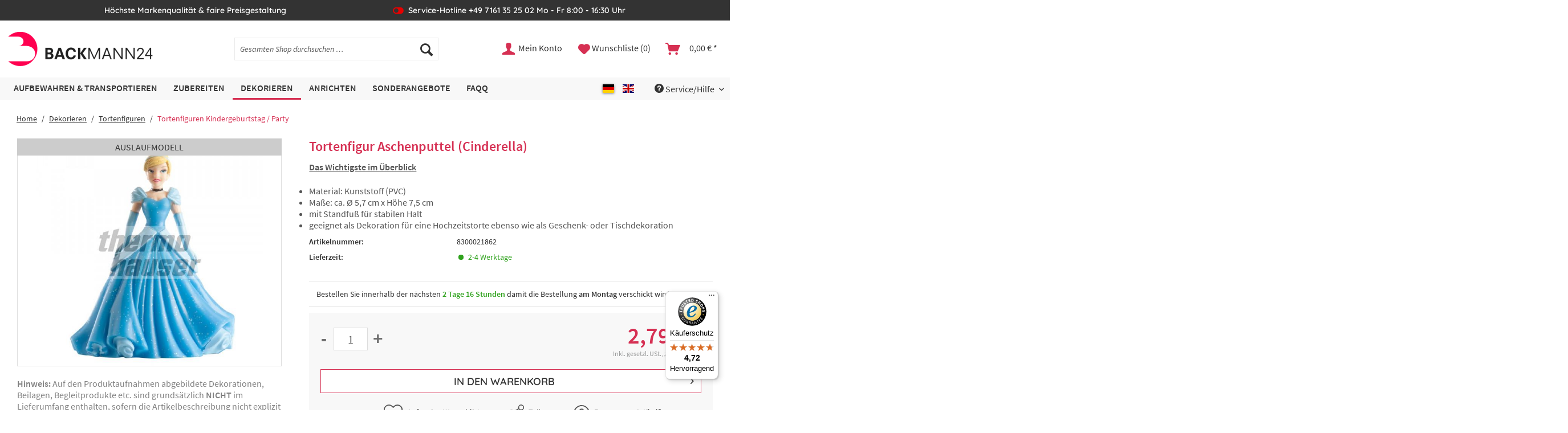

--- FILE ---
content_type: text/html; charset=UTF-8
request_url: https://dev.backmann24.web.mageprofis.de/dekorieren/tortenfiguren/tortenfiguren-kindergeburtstag-party/441/tortenfigur-aschenputtel-cinderella
body_size: 18666
content:
<!DOCTYPE html> <html class="no-js" lang="de" itemscope="itemscope" itemtype="https://schema.org/WebPage"> <head> <meta charset="utf-8"> <meta name="author" content="" /> <meta name="robots" content="index,follow" /> <meta name="revisit-after" content="15 days" /> <meta name="keywords" content="ins, &amp;quot;Die, Tortenfigur, Kombination, Mädchen, besonders, Kindergeburtstag, nächsten, gebracht, hat.  Als, Prinzessinnen, Leinwände, weltweit, Geschichte, Prinzen, Lebensglück, anderen, Sie, treffen, Kuchen" /> <meta name="description" content="&quot;Die guten ins Töpfchen, die schlechten ins Kröpfchen&quot; Aschenputtel, auch Aschenbrödel genannt, gehört in die Serie der klassischen Grimms Märchen. Die meisten…" /> <meta property="og:type" content="product" /> <meta property="og:site_name" content="Backmann24" /> <meta property="og:url" content="https://dev.backmann24.web.mageprofis.de/dekorieren/tortenfiguren/tortenfiguren-kindergeburtstag-party/441/tortenfigur-aschenputtel-cinderella" /> <meta property="og:title" content="Tortenfigur Aschenputtel (Cinderella)" /> <meta property="og:description" content="&quot;Die guten ins Töpfchen, die schlechten ins Kröpfchen&quot; Aschenputtel, auch Aschenbrödel genannt, gehört in die Serie der klassischen Grimms Märchen. Die meisten Kinder…" /> <meta property="og:image" content="https://dev.backmann24.web.mageprofis.de/media/image/35/74/a8/8300021862_Eventfigur-Cinderella.jpg" /> <meta property="product:brand" content="thermohauser " /> <meta property="product:price" content="2,79" /> <meta property="product:product_link" content="https://dev.backmann24.web.mageprofis.de/dekorieren/tortenfiguren/tortenfiguren-kindergeburtstag-party/441/tortenfigur-aschenputtel-cinderella" /> <meta name="twitter:card" content="product" /> <meta name="twitter:site" content="Backmann24" /> <meta name="twitter:title" content="Tortenfigur Aschenputtel (Cinderella)" /> <meta name="twitter:description" content="&quot;Die guten ins Töpfchen, die schlechten ins Kröpfchen&quot; Aschenputtel, auch Aschenbrödel genannt, gehört in die Serie der klassischen Grimms Märchen. Die meisten Kinder…" /> <meta name="twitter:image" content="https://dev.backmann24.web.mageprofis.de/media/image/35/74/a8/8300021862_Eventfigur-Cinderella.jpg" /> <meta itemprop="copyrightHolder" content="Backmann24" /> <meta itemprop="copyrightYear" content="2014" /> <meta itemprop="isFamilyFriendly" content="True" /> <meta itemprop="image" content="/themes/Frontend/BackmannRedesign/frontend/_public/src/img/logos/logo--tablet.png" /> <meta name="viewport" content="width=device-width, initial-scale=1.0, user-scalable=yes"> <meta name="mobile-web-app-capable" content="yes"> <meta name="apple-mobile-web-app-title" content="Backmann24"> <meta name="apple-mobile-web-app-capable" content="yes"> <meta name="apple-mobile-web-app-status-bar-style" content="default"> <script>if(!("gdprAppliesGlobally" in window)){window.gdprAppliesGlobally=true}if(!("cmp_id" in window)||window.cmp_id<1){window.cmp_id=0}if(!("cmp_cdid" in window)){window.cmp_cdid="abaad8299141b"}if(!("cmp_params" in window)){window.cmp_params=""}if(!("cmp_host" in window)){window.cmp_host="c.delivery.consentmanager.net"}if(!("cmp_cdn" in window)){window.cmp_cdn="cdn.consentmanager.net"}if(!("cmp_proto" in window)){window.cmp_proto="https:"}if(!("cmp_codesrc" in window)){window.cmp_codesrc="1"}window.cmp_getsupportedLangs=function(){var b=["DE","EN","FR","IT","NO","DA","FI","ES","PT","RO","BG","ET","EL","GA","HR","LV","LT","MT","NL","PL","SV","SK","SL","CS","HU","RU","SR","ZH","TR","UK","AR","BS","JA","CY"];if("cmp_customlanguages" in window){for(var a=0;a<window.cmp_customlanguages.length;a++){b.push(window.cmp_customlanguages[a].l.toUpperCase())}}return b};window.cmp_getRTLLangs=function(){var a=["AR"];if("cmp_customlanguages" in window){for(var b=0;b<window.cmp_customlanguages.length;b++){if("r" in window.cmp_customlanguages[b]&&window.cmp_customlanguages[b].r){a.push(window.cmp_customlanguages[b].l)}}}return a};window.cmp_getlang=function(a){if(typeof(a)!="boolean"){a=true}if(a&&typeof(cmp_getlang.usedlang)=="string"&&cmp_getlang.usedlang!==""){return cmp_getlang.usedlang}return window.cmp_getlangs()[0]};window.cmp_extractlang=function(a){if(a.indexOf("cmplang=")!=-1){a=a.substr(a.indexOf("cmplang=")+8,2).toUpperCase();if(a.indexOf("&")!=-1){a=a.substr(0,a.indexOf("&"))}}else{a=""}return a};window.cmp_getlangs=function(){var g=window.cmp_getsupportedLangs();var c=[];var f=location.hash;var e=location.search;var j="cmp_params" in window?window.cmp_params:"";var a="languages" in navigator?navigator.languages:[];if(cmp_extractlang(f)!=""){c.push(cmp_extractlang(f))}else{if(cmp_extractlang(e)!=""){c.push(cmp_extractlang(e))}else{if(cmp_extractlang(j)!=""){c.push(cmp_extractlang(j))}else{if("cmp_setlang" in window&&window.cmp_setlang!=""){c.push(window.cmp_setlang.toUpperCase())}else{if("cmp_langdetect" in window&&window.cmp_langdetect==1){c.push(window.cmp_getPageLang())}else{if(a.length>0){for(var d=0;d<a.length;d++){c.push(a[d])}}if("language" in navigator){c.push(navigator.language)}if("userLanguage" in navigator){c.push(navigator.userLanguage)}}}}}}var h=[];for(var d=0;d<c.length;d++){var b=c[d].toUpperCase();if(b.length<2){continue}if(g.indexOf(b)!=-1){h.push(b)}else{if(b.indexOf("-")!=-1){b=b.substr(0,2)}if(g.indexOf(b)!=-1){h.push(b)}}}if(h.length==0&&typeof(cmp_getlang.defaultlang)=="string"&&cmp_getlang.defaultlang!==""){return[cmp_getlang.defaultlang.toUpperCase()]}else{return h.length>0?h:["EN"]}};window.cmp_getPageLangs=function(){var a=window.cmp_getXMLLang();if(a!=""){a=[a.toUpperCase()]}else{a=[]}a=a.concat(window.cmp_getLangsFromURL());return a.length>0?a:["EN"]};window.cmp_getPageLang=function(){var a=window.cmp_getPageLangs();return a.length>0?a[0]:""};window.cmp_getLangsFromURL=function(){var c=window.cmp_getsupportedLangs();var b=location;var m="toUpperCase";var g=b.hostname[m]()+".";var a=b.pathname[m]()+"/";var f=[];for(var e=0;e<c.length;e++){var j=a.substring(0,c[e].length+1);if(g.substring(0,c[e].length+1)==c[e]+"."){f.push(c[e][m]())}else{if(c[e].length==5){var k=c[e].substring(3,5)+"-"+c[e].substring(0,2);if(g.substring(0,k.length+1)==k+"."){f.push(c[e][m]())}}else{if(j==c[e]+"/"||j=="/"+c[e]){f.push(c[e][m]())}else{if(j==c[e].replace("-","/")+"/"||j=="/"+c[e].replace("-","/")){f.push(c[e][m]())}else{if(c[e].length==5){var k=c[e].substring(3,5)+"-"+c[e].substring(0,2);var h=a.substring(0,k.length+1);if(h==k+"/"||h==k.replace("-","/")+"/"){f.push(c[e][m]())}}}}}}}return f};window.cmp_getXMLLang=function(){var c=document.getElementsByTagName("html");if(c.length>0){var c=c[0]}else{c=document.documentElement}if(c&&c.getAttribute){var a=c.getAttribute("xml:lang");if(typeof(a)!="string"||a==""){a=c.getAttribute("lang")}if(typeof(a)=="string"&&a!=""){var b=window.cmp_getsupportedLangs();return b.indexOf(a.toUpperCase())!=-1||b.indexOf(a.substr(0,2).toUpperCase())!=-1?a:""}else{return""}}};(function(){var C=document;var D=C.getElementsByTagName;var o=window;var t="";var h="";var k="";var E=function(e){var i="cmp_"+e;e="cmp"+e+"=";var d="";var l=e.length;var I=location;var J=I.hash;var w=I.search;var u=J.indexOf(e);var H=w.indexOf(e);if(u!=-1){d=J.substring(u+l,9999)}else{if(H!=-1){d=w.substring(H+l,9999)}else{return i in o&&typeof(o[i])!=="function"?o[i]:""}}var G=d.indexOf("&");if(G!=-1){d=d.substring(0,G)}return d};var j=E("lang");if(j!=""){t=j;k=t}else{if("cmp_getlang" in o){t=o.cmp_getlang().toLowerCase();h=o.cmp_getlangs().slice(0,3).join("_");k=o.cmp_getPageLangs().slice(0,3).join("_");if("cmp_customlanguages" in o){var m=o.cmp_customlanguages;for(var y=0;y<m.length;y++){var a=m[y].l.toLowerCase();if(a==t){t="en"}}}}}var q=("cmp_proto" in o)?o.cmp_proto:"https:";if(q!="http:"&&q!="https:"){q="https:"}var n=("cmp_ref" in o)?o.cmp_ref:location.href;if(n.length>300){n=n.substring(0,300)}var A=function(d){var K=C.createElement("script");K.setAttribute("data-cmp-ab","1");K.type="text/javascript";K.async=true;K.src=d;var J=["body","div","span","script","head"];var w="currentScript";var H="parentElement";var l="appendChild";var I="body";if(C[w]&&C[w][H]){C[w][H][l](K)}else{if(C[I]){C[I][l](K)}else{for(var u=0;u<J.length;u++){var G=D(J[u]);if(G.length>0){G[0][l](K);break}}}}};var b=E("design");var c=E("regulationkey");var z=E("gppkey");var s=E("att");var f=o.encodeURIComponent;var g=false;try{g=C.cookie.length>0}catch(B){g=false}var x=E("darkmode");if(x=="0"){x=0}else{if(x=="1"){x=1}else{try{if("matchMedia" in window&&window.matchMedia){var F=window.matchMedia("(prefers-color-scheme: dark)");if("matches" in F&&F.matches){x=1}}}catch(B){x=0}}}var p=q+"//"+o.cmp_host+"/delivery/cmp.php?";p+=("cmp_id" in o&&o.cmp_id>0?"id="+o.cmp_id:"")+("cmp_cdid" in o?"&cdid="+o.cmp_cdid:"")+"&h="+f(n);p+=(b!=""?"&cmpdesign="+f(b):"")+(c!=""?"&cmpregulationkey="+f(c):"")+(z!=""?"&cmpgppkey="+f(z):"");p+=(s!=""?"&cmpatt="+f(s):"")+("cmp_params" in o?"&"+o.cmp_params:"")+(g?"&__cmpfcc=1":"");p+=(x>0?"&cmpdarkmode=1":"");A(p+"&l="+f(t)+"&ls="+f(h)+"&lp="+f(k)+"&o="+(new Date()).getTime());var r="js";var v=E("debugunminimized")!=""?"":".min";if(E("debugcoverage")=="1"){r="instrumented";v=""}if(E("debugtest")=="1"){r="jstests";v=""}A(q+"//"+o.cmp_cdn+"/delivery/"+r+"/cmp_final"+v+".js")})();window.cmp_rc=function(c,b){var l="";try{l=document.cookie}catch(h){l=""}var j="";var f=0;var g=false;while(l!=""&&f<100){f++;while(l.substr(0,1)==" "){l=l.substr(1,l.length)}var k=l.substring(0,l.indexOf("="));if(l.indexOf(";")!=-1){var m=l.substring(l.indexOf("=")+1,l.indexOf(";"))}else{var m=l.substr(l.indexOf("=")+1,l.length)}if(c==k){j=m;g=true}var d=l.indexOf(";")+1;if(d==0){d=l.length}l=l.substring(d,l.length)}if(!g&&typeof(b)=="string"){j=b}return(j)};window.cmp_stub=function(){var a=arguments;__cmp.a=__cmp.a||[];if(!a.length){return __cmp.a}else{if(a[0]==="ping"){if(a[1]===2){a[2]({gdprApplies:gdprAppliesGlobally,cmpLoaded:false,cmpStatus:"stub",displayStatus:"hidden",apiVersion:"2.2",cmpId:31},true)}else{a[2](false,true)}}else{if(a[0]==="getUSPData"){a[2]({version:1,uspString:window.cmp_rc("__cmpccpausps","1---")},true)}else{if(a[0]==="getTCData"){__cmp.a.push([].slice.apply(a))}else{if(a[0]==="addEventListener"||a[0]==="removeEventListener"){__cmp.a.push([].slice.apply(a))}else{if(a.length==4&&a[3]===false){a[2]({},false)}else{__cmp.a.push([].slice.apply(a))}}}}}}};window.cmp_dsastub=function(){var a=arguments;a[0]="dsa."+a[0];window.cmp_gppstub(a)};window.cmp_gppstub=function(){var c=arguments;__gpp.q=__gpp.q||[];if(!c.length){return __gpp.q}var h=c[0];var g=c.length>1?c[1]:null;var f=c.length>2?c[2]:null;var a=null;var j=false;if(h==="ping"){a=window.cmp_gpp_ping();j=true}else{if(h==="addEventListener"){__gpp.e=__gpp.e||[];if(!("lastId" in __gpp)){__gpp.lastId=0}__gpp.lastId++;var d=__gpp.lastId;__gpp.e.push({id:d,callback:g});a={eventName:"listenerRegistered",listenerId:d,data:true,pingData:window.cmp_gpp_ping()};j=true}else{if(h==="removeEventListener"){__gpp.e=__gpp.e||[];a=false;for(var e=0;e<__gpp.e.length;e++){if(__gpp.e[e].id==f){__gpp.e[e].splice(e,1);a=true;break}}j=true}else{__gpp.q.push([].slice.apply(c))}}}if(a!==null&&typeof(g)==="function"){g(a,j)}};window.cmp_gpp_ping=function(){return{gppVersion:"1.1",cmpStatus:"stub",cmpDisplayStatus:"hidden",signalStatus:"not ready",supportedAPIs:["2:tcfeuv2","5:tcfcav1","7:usnat","8:usca","9:usva","10:usco","11:usut","12:usct"],cmpId:31,sectionList:[],applicableSections:[0],gppString:"",parsedSections:{}}};window.cmp_addFrame=function(b){if(!window.frames[b]){if(document.body){var a=document.createElement("iframe");a.style.cssText="display:none";if("cmp_cdn" in window&&"cmp_ultrablocking" in window&&window.cmp_ultrablocking>0){a.src="//"+window.cmp_cdn+"/delivery/empty.html"}a.name=b;a.setAttribute("title","Intentionally hidden, please ignore");a.setAttribute("role","none");a.setAttribute("tabindex","-1");document.body.appendChild(a)}else{window.setTimeout(window.cmp_addFrame,10,b)}}};window.cmp_msghandler=function(d){var a=typeof d.data==="string";try{var c=a?JSON.parse(d.data):d.data}catch(f){var c=null}if(typeof(c)==="object"&&c!==null&&"__cmpCall" in c){var b=c.__cmpCall;window.__cmp(b.command,b.parameter,function(h,g){var e={__cmpReturn:{returnValue:h,success:g,callId:b.callId}};d.source.postMessage(a?JSON.stringify(e):e,"*")})}if(typeof(c)==="object"&&c!==null&&"__uspapiCall" in c){var b=c.__uspapiCall;window.__uspapi(b.command,b.version,function(h,g){var e={__uspapiReturn:{returnValue:h,success:g,callId:b.callId}};d.source.postMessage(a?JSON.stringify(e):e,"*")})}if(typeof(c)==="object"&&c!==null&&"__tcfapiCall" in c){var b=c.__tcfapiCall;window.__tcfapi(b.command,b.version,function(h,g){var e={__tcfapiReturn:{returnValue:h,success:g,callId:b.callId}};d.source.postMessage(a?JSON.stringify(e):e,"*")},b.parameter)}if(typeof(c)==="object"&&c!==null&&"__gppCall" in c){var b=c.__gppCall;window.__gpp(b.command,function(h,g){var e={__gppReturn:{returnValue:h,success:g,callId:b.callId}};d.source.postMessage(a?JSON.stringify(e):e,"*")},"parameter" in b?b.parameter:null,"version" in b?b.version:1)}if(typeof(c)==="object"&&c!==null&&"__dsaCall" in c){var b=c.__dsaCall;window.__dsa(b.command,function(h,g){var e={__dsaReturn:{returnValue:h,success:g,callId:b.callId}};d.source.postMessage(a?JSON.stringify(e):e,"*")},"parameter" in b?b.parameter:null,"version" in b?b.version:1)}};window.cmp_setStub=function(a){if(!(a in window)||(typeof(window[a])!=="function"&&typeof(window[a])!=="object"&&(typeof(window[a])==="undefined"||window[a]!==null))){window[a]=window.cmp_stub;window[a].msgHandler=window.cmp_msghandler;window.addEventListener("message",window.cmp_msghandler,false)}};window.cmp_setGppStub=function(a){if(!(a in window)||(typeof(window[a])!=="function"&&typeof(window[a])!=="object"&&(typeof(window[a])==="undefined"||window[a]!==null))){window[a]=window.cmp_gppstub;window[a].msgHandler=window.cmp_msghandler;window.addEventListener("message",window.cmp_msghandler,false)}};if(!("cmp_noiframepixel" in window)){window.cmp_addFrame("__cmpLocator")}if((!("cmp_disableusp" in window)||!window.cmp_disableusp)&&!("cmp_noiframepixel" in window)){window.cmp_addFrame("__uspapiLocator")}if((!("cmp_disabletcf" in window)||!window.cmp_disabletcf)&&!("cmp_noiframepixel" in window)){window.cmp_addFrame("__tcfapiLocator")}if((!("cmp_disablegpp" in window)||!window.cmp_disablegpp)&&!("cmp_noiframepixel" in window)){window.cmp_addFrame("__gppLocator")}if((!("cmp_disabledsa" in window)||!window.cmp_disabledsa)&&!("cmp_noiframepixel" in window)){window.cmp_addFrame("__dsaLocator")}window.cmp_setStub("__cmp");if(!("cmp_disabletcf" in window)||!window.cmp_disabletcf){window.cmp_setStub("__tcfapi")}if(!("cmp_disableusp" in window)||!window.cmp_disableusp){window.cmp_setStub("__uspapi")}if(!("cmp_disablegpp" in window)||!window.cmp_disablegpp){window.cmp_setGppStub("__gpp")}if(!("cmp_disabledsa" in window)||!window.cmp_disabledsa){window.cmp_setGppStub("__dsa")};</script> <link rel="apple-touch-icon-precomposed" href="https://dev.backmann24.web.mageprofis.de/media/image/54/7d/23/apple-icon-180x180w3Zc8guqqnlGm.png"> <link rel="shortcut icon" href="https://dev.backmann24.web.mageprofis.de/media/image/6a/3d/10/favico1616.png"> <meta name="msapplication-navbutton-color" content="#D9400B" /> <meta name="application-name" content="Backmann24" /> <meta name="msapplication-starturl" content="https://dev.backmann24.web.mageprofis.de/" /> <meta name="msapplication-window" content="width=1024;height=768" /> <meta name="msapplication-TileImage" content="https://dev.backmann24.web.mageprofis.de/media/image/fa/83/f8/ms-icon-150x150ALmNLJbENyE9i.png"> <meta name="msapplication-TileColor" content="#D9400B"> <meta name="theme-color" content="#D9400B" /> <link rel="canonical" href="https://dev.backmann24.web.mageprofis.de/dekorieren/tortenfiguren/tortenfiguren-kindergeburtstag-party/441/tortenfigur-aschenputtel-cinderella" /> <title itemprop="name">Tortenfigur Aschenputtel (Cinderella) | Tortenfigur Aschenputtel (Cinderella) | Tortenfiguren Kindergeburtstag / Party | Tortenfiguren | Dekorieren | Backmann24</title> <link rel="stylesheet" href="https://use.fontawesome.com/releases/v5.2.0/css/all.css" integrity="sha384-hWVjflwFxL6sNzntih27bfxkr27PmbbK/iSvJ+a4+0owXq79v+lsFkW54bOGbiDQ" crossorigin="anonymous"> <link href="/web/cache/1760094688_dbf6e39a315d47934c4a133d1bdeaf6d.css" media="all" rel="stylesheet" type="text/css" /> <link rel="stylesheet" type="text/css" href="//cdn.datatables.net/1.10.21/css/jquery.dataTables.min.css"> <link rel="stylesheet" type="text/css" href="//cdn.datatables.net/responsive/2.2.5/css/responsive.dataTables.min.css"> </head> <body class="is--ctl-detail is--act-index is--dwdt" data-language-overlay-active="0" > <div data-paypalUnifiedMetaDataContainer="true" data-paypalUnifiedRestoreOrderNumberUrl="https://dev.backmann24.web.mageprofis.de/widgets/PaypalUnifiedOrderNumber/restoreOrderNumber" class="is--hidden"> </div> <div class="newsletterregistration--wrapper-outer"> <div class="newsletterregistration--wrapper-container"> <div class="newsletterregistration--wrapper--inner-config"> <span class="newsletterregistration--wrapper--inner-content-headline"> Newsletter abonnieren </span> <div class="newsletterregistration--wrapper--inner-content-container"> <div class="newsletterregistration--wrapper--inner-content-text-badge-container block-group"> <span class="newsletterregistration--wrapper--inner-content-text"> Jetzt abonnieren und <b>10% Rabatt Code</b> für Ihre nächste Bestellung erhalten! </span> <div class="newsletterregistration--wrapper--inner-content-badge"> <div class="newsletterregistration--wrapper--inner-content-badge-text"> <span class="discount">10%</span><br>Rabatt </div> </div> </div> <form class="newsletter--form-modal" action="https://dev.backmann24.web.mageprofis.de/newsletter" method="post" data-controller="https://dev.backmann24.web.mageprofis.de/Newsletterregistration/subscribeToNewsletter" data-reregisteringcheck-mode="0" data-reregisteringcheck-message="Ihre E-Mail-Adresse ist bereits zum Newsletter registriert." data-reregisteringcheck-controller="https://dev.backmann24.web.mageprofis.de/Newsletterregistration/reregisteringcheck"> <div class="content"> <p class="privacy-information top"> <input name="privacy-checkbox" type="checkbox" id="privacy-checkbox" required="required" aria-required="true" value="1" class="is--required"/> <label for="privacy-checkbox"> Ich habe die <a title="Datenschutzbestimmungen" href="https://dev.backmann24.web.mageprofis.de/custom/index/sCustom/7" target="_blank">Datenschutzbestimmungen</a> zur Kenntnis genommen. </label> </p> <span class="newsletter--content-input"> <input type="email" name="newsletter" class="newsletter--field is--required" placeholder="Ihre E-Mail Adresse" required="required" aria-required="true"/> </span> <button type="submit" class="newsletter--button btn bottom has--text"> <span class="button--text">Anmelden</span> </button> </div> </form> <div class="newsletter--form-modal-success"> <div class="alert is--error is--rounded"> <div class="alert--icon"> <i class="icon--element icon--warning"></i> </div> <div class="alert--content"> </div> </div> <div class="alert is--success is--rounded"> <div class="alert--icon"> <i class="icon--element icon--check"></i> </div> <div class="alert--content"> </div> </div> </div> </div> <span class="newsletterregistration--wrapper--inner-content-text-below"> * Der Gutscheincode wird Ihnen nach der bestätigten Anmeldung zugesendet. </span> </div> </div> </div> <div class="newsletterregistration--config-container" data-displaytime="0" data-width="850" data-activeinfooter="0" data-showcaptcha="1" data-viewport-xs="0" data-viewport-s="0" data-viewport-m="0" data-viewport-l="0" data-cookiepermissioncheck="1" data-namecookiecookienote="allowCookie" data-viewport-hide="0" data-currentlyopen="1" data-active-newsletterregistration="1"></div> <style type="text/css"> .newsletterregistration--modal .newsletterregistration--wrapper--inner-content-container { background-color: #FFFFFF; background-image: url('https://dev.backmann24.web.mageprofis.de/media/image/bf/f1/c5/TH_0279_klein-neu.jpg'); background-position: center center; } </style> <div class="page-wrap"> <noscript class="noscript-main"> <div class="alert is--warning"> <div class="alert--icon"> <i class="icon--element icon--warning"></i> </div> <div class="alert--content"> Um Backmann24 in vollem Umfang nutzen zu k&ouml;nnen, empfehlen wir Ihnen Javascript in Ihrem Browser zu aktiveren. </div> </div> </noscript> <header class="header-main"> <div class="top-bar"> <div class="container block-group"> <div class="top-bar--usp block"> <div class="usp--entry">Höchste Markenqualität & faire Preisgestaltung</div> <div class="usp--entry usp--hotline">Service-Hotline +49 7161 35 25 02 Mo - Fr 8:00 - 16:30 Uhr</div> <div class="usp--entry">Schnelle Lieferung & kostenfreie Retoure</div> </div> </div> </div> <div class="container header--navigation"> <div class="logo-main block-group" role="banner"> <div class="logo--shop block"> <a class="logo--link" href="https://dev.backmann24.web.mageprofis.de/" title="Backmann24 - zur Startseite wechseln"> <picture> <source srcset="/themes/Frontend/BackmannRedesign/frontend/_public/src/img/logos/logo--tablet.png" media="(min-width: 78.75em)"> <source srcset="/themes/Frontend/BackmannRedesign/frontend/_public/src/img/logos/logo--tablet.png" media="(min-width: 64em)"> <source srcset="/themes/Frontend/BackmannRedesign/frontend/_public/src/img/logos/logo--tablet.png" media="(min-width: 48em)"> <img srcset="/themes/Frontend/BackmannRedesign/frontend/_public/src/img/logos/logo--mobile.png" alt="Backmann24 - zur Startseite wechseln" /> </picture> </a> </div> </div> <nav class="shop--navigation block-group"> <ul class="navigation--list block-group" role="menubar"> <li class="navigation--entry entry--menu-left" role="menuitem"> <a class="entry--link entry--trigger btn is--icon-left" href="#offcanvas--left" data-offcanvas="true" data-offCanvasSelector=".sidebar-main" aria-label="Menü"> <i class="icon--menu"></i> Menü </a> </li> <li class="navigation--entry entry--search" role="menuitem" data-search="true" aria-haspopup="true" data-minLength="3"> <a class="btn entry--link entry--trigger" href="#show-hide--search" title="Suche anzeigen / schließen" aria-label="Suche anzeigen / schließen"> <i class="icon--search"></i> <span class="search--display">Suchen</span> </a> <form action="/search" method="get" class="main-search--form"> <input type="search" name="sSearch" aria-label="Gesamten Shop durchsuchen …" class="main-search--field" autocomplete="off" autocapitalize="off" placeholder="Gesamten Shop durchsuchen …" maxlength="30" /> <button type="submit" class="main-search--button" aria-label="Suchen"> <i class="icon--search"></i> <span class="main-search--text">Suchen</span> </button> <div class="form--ajax-loader">&nbsp;</div> </form> <div class="main-search--results"></div> </li> <li class="navigation--entry entry--account with-slt" role="menuitem" data-offcanvas="true" data-offCanvasSelector=".account--dropdown-navigation"> <a href="https://dev.backmann24.web.mageprofis.de/account" title="Mein Konto" aria-label="Mein Konto" class="btn is--icon-left entry--link account--link"> <i class="icon--account"></i> <span class="account--display"> Mein Konto </span> </a> <div class="account--dropdown-navigation"> <div class="navigation--smartphone"> <div class="entry--close-off-canvas"> <a href="#close-account-menu" class="account--close-off-canvas" title="Menü schließen" aria-label="Menü schließen"> Menü schließen <i class="icon--arrow-right"></i> </a> </div> </div> <div class="account--menu is--rounded is--personalized"> <span class="navigation--headline"> Mein Konto </span> <div class="account--menu-container"> <ul class="sidebar--navigation navigation--list is--level0 show--active-items"> <li class="navigation--entry"> <span class="navigation--signin"> <a href="https://dev.backmann24.web.mageprofis.de/account#hide-registration" class="blocked--link btn is--primary navigation--signin-btn" data-collapseTarget="#registration" data-action="close"> Anmelden </a> <span class="navigation--register"> oder <a href="https://dev.backmann24.web.mageprofis.de/account#show-registration" class="blocked--link" data-collapseTarget="#registration" data-action="open"> registrieren </a> </span> </span> </li> <li class="navigation--entry"> <a href="https://dev.backmann24.web.mageprofis.de/account" title="Übersicht" class="navigation--link"> Übersicht </a> </li> <li class="navigation--entry"> <a href="https://dev.backmann24.web.mageprofis.de/account/profile" title="Persönliche Daten" class="navigation--link" rel="nofollow"> Persönliche Daten </a> </li> <li class="navigation--entry"> <a href="https://dev.backmann24.web.mageprofis.de/address/index/sidebar/" title="Adressen" class="navigation--link" rel="nofollow"> Adressen </a> </li> <li class="navigation--entry"> <a href="https://dev.backmann24.web.mageprofis.de/account/payment" title="Zahlungsarten" class="navigation--link" rel="nofollow"> Zahlungsarten </a> </li> <li class="navigation--entry"> <a href="https://dev.backmann24.web.mageprofis.de/account/orders" title="Bestellungen" class="navigation--link" rel="nofollow"> Bestellungen </a> </li> <li class="navigation--entry"> <a href="https://dev.backmann24.web.mageprofis.de/RepeatOrder/orders" title="Bestellhistorie" class="navigation--link"> Bestellhistorie </a> </li> <li class="navigation--entry"> <a href="https://dev.backmann24.web.mageprofis.de/note" title="Wunschliste" class="navigation--link" rel="nofollow"> Wunschliste </a> </li> </ul> </div> </div> </div> </li> <li class="navigation--entry entry--notepad" role="menuitem"> <a href="https://dev.backmann24.web.mageprofis.de/note" title="Wunschliste" aria-label="Wunschliste" class="btn notes--link"> <i class="icon--heart"></i> <span class="notes--display"> Wunschliste (0) </span> </a> </li> <li class="navigation--entry entry--cart" role="menuitem"> <a class="btn is--icon-left cart--link" href="https://dev.backmann24.web.mageprofis.de/checkout/cart" title="Warenkorb" aria-label="Warenkorb"> <span class="cart--display"> Warenkorb </span> <span class="badge is--primary is--minimal cart--quantity is--hidden">0</span> <i class="icon--basket"></i> <span class="cart--amount"> 0,00&nbsp;&euro; * </span> </a> <div class="ajax-loader">&nbsp;</div> </li> </ul> </nav> <div class="container--ajax-cart" data-collapse-cart="true" data-displayMode="offcanvas"></div> </div> </header> <nav class="navigation-main"> <div class="container" data-menu-scroller="true" data-listSelector=".navigation--list.container" data-viewPortSelector=".navigation--list-wrapper"> <div class="navigation--list-wrapper"> <ul class="navigation--list container" role="menubar" itemscope="itemscope" itemtype="https://schema.org/SiteNavigationElement"> <li class="navigation--entry" role="menuitem"><a class="navigation--link" href="https://dev.backmann24.web.mageprofis.de/aufbewahren-transportieren/" title="Aufbewahren & Transportieren" aria-label="Aufbewahren & Transportieren" itemprop="url"><span itemprop="name">Aufbewahren & Transportieren</span></a></li><li class="navigation--entry" role="menuitem"><a class="navigation--link" href="https://dev.backmann24.web.mageprofis.de/zubereiten/" title="Zubereiten" aria-label="Zubereiten" itemprop="url"><span itemprop="name">Zubereiten</span></a></li><li class="navigation--entry is--active" role="menuitem"><a class="navigation--link is--active" href="https://dev.backmann24.web.mageprofis.de/dekorieren/" title="Dekorieren" aria-label="Dekorieren" itemprop="url"><span itemprop="name">Dekorieren</span></a></li><li class="navigation--entry" role="menuitem"><a class="navigation--link" href="https://dev.backmann24.web.mageprofis.de/anrichten/" title="Anrichten" aria-label="Anrichten" itemprop="url"><span itemprop="name">Anrichten</span></a></li><li class="navigation--entry" role="menuitem"><a class="navigation--link" href="https://dev.backmann24.web.mageprofis.de/sonderangebote/" title="Sonderangebote" aria-label="Sonderangebote" itemprop="url"><span itemprop="name">Sonderangebote</span></a></li><li class="navigation--entry" role="menuitem"><a class="navigation--link" href="https://dev.backmann24.web.mageprofis.de/faqs" title="FAQQ" aria-label="FAQQ" itemprop="url"><span itemprop="name">FAQQ</span></a></li> </ul> </div> <div class="service-menu--list-wrapper"> <ul class="navigation--list service-menu--list"> <li class="navigation--entry mobile--switches" role="menuitem"> <div class="top-bar--language navigation--entry"> <form method="post" class="language--form"> <button class="button is--active" type="button"> <span class="language--flag de_DE"></span> </button> <button class="button " onclick="this.parentNode.querySelector('input[name=__shop]').value=3;this.parentNode.submit();" type="button"> <span class="language--flag en_GB"></span> </button> <input type="hidden" name="__shop"> <input type="hidden" name="__redirect" value="1"> </form> </div> </li> <li class="navigation--entry entry--service has--drop-down" role="menuitem" data-drop-down-menu="true"> <i class="icon--service"></i> Service/Hilfe <ul class="service--list is--rounded" role="menu"> <li class="service--entry" role="menuitem"> <a class="service--link" href="https://dev.backmann24.web.mageprofis.de/versandinformationen" title="Versandinformationen" > Versandinformationen </a> </li> <li class="service--entry" role="menuitem"> <a class="service--link" href="https://dev.backmann24.web.mageprofis.de/zahlungsarten" title="Zahlungsarten" > Zahlungsarten </a> </li> </ul> </li> </ul> </div> </div> <div class="advanced-menu" data-advanced-menu="true" data-hoverDelay="250"> <div class="menu--container"> <div class="button-container"> <a href="https://dev.backmann24.web.mageprofis.de/aufbewahren-transportieren/" class="button--category" aria-label="Zur Kategorie Aufbewahren &amp; Transportieren" title="Zur Kategorie Aufbewahren &amp; Transportieren"> <i class="icon--arrow-right"></i> Zur Kategorie Aufbewahren & Transportieren </a> <span class="button--close"> <i class="icon--cross"></i> </span> </div> <div class="content--wrapper has--content"> <ul class="menu--list menu--level-0 columns--4" style="width: 100%;"> <li class="menu--list-item item--level-0" style="width: 100%"> <a href="https://dev.backmann24.web.mageprofis.de/aufbewahren-transportieren/thermoboxen/" class="menu--list-item-link" aria-label="Thermoboxen" title="Thermoboxen"> <span class="category-image"><img class="" src="https://dev.backmann24.web.mageprofis.de/media/image/b5/05/6a/201507_HK_Aufbewahren-und-Transport_UK_ThermoboxengjgxgbfSwMqSf_200x200.jpg" alt="Thermoboxen"></span> <span class="category-name">Thermoboxen</span> </a> </li> <li class="menu--list-item item--level-0" style="width: 100%"> <a href="https://dev.backmann24.web.mageprofis.de/aufbewahren-transportieren/liefertaschen-lieferrucksaecke/" class="menu--list-item-link" aria-label="Liefertaschen / Lieferrucksäcke" title="Liefertaschen / Lieferrucksäcke"> <span class="category-image"><img class="" src="https://dev.backmann24.web.mageprofis.de/media/image/g0/b9/32/202011_HK_Aufbewahren-und-Transport_UK_Lieferrucksack_800x800.jpg" alt="Liefertaschen / Lieferrucksäcke"></span> <span class="category-name">Liefertaschen / Lieferrucksäcke</span> </a> </li> <li class="menu--list-item item--level-0" style="width: 100%"> <a href="https://dev.backmann24.web.mageprofis.de/aufbewahren-transportieren/speisenverteilsystem-dinner-champion/" class="menu--list-item-link" aria-label="Speisenverteilsystem Dinner Champion" title="Speisenverteilsystem Dinner Champion"> <span class="category-image"><img class="" src="https://dev.backmann24.web.mageprofis.de/media/image/ce/8e/eb/201507_HK_Aufbewahren-und-Transport_UK_Speisenverteilsystem_Dinner_Champion_200x200.jpg" alt="Speisenverteilsystem Dinner Champion"></span> <span class="category-name">Speisenverteilsystem Dinner Champion</span> </a> </li> <li class="menu--list-item item--level-0" style="width: 100%"> <a href="https://dev.backmann24.web.mageprofis.de/aufbewahren-transportieren/gastronormbehaelter/" class="menu--list-item-link" aria-label="Gastronormbehälter" title="Gastronormbehälter"> <span class="category-image"><img class="" src="https://dev.backmann24.web.mageprofis.de/media/image/aa/43/86/201507_HK_Aufbewahren-und-Transport_UK_Gastronormbehaelter_200x200.jpg" alt="Gastronormbehälter"></span> <span class="category-name">Gastronormbehälter</span> </a> </li> <li class="menu--list-item item--level-0" style="width: 100%"> <a href="https://dev.backmann24.web.mageprofis.de/aufbewahren-transportieren/kunststoffbehaelter/" class="menu--list-item-link" aria-label="Kunststoffbehälter" title="Kunststoffbehälter"> <span class="category-image"><img class="" src="https://dev.backmann24.web.mageprofis.de/media/image/c5/5e/f3/201507_HK_Aufbewahren-und-Transport_UK_Kunststoffbehaelter_200x200.jpg" alt="Kunststoffbehälter"></span> <span class="category-name">Kunststoffbehälter</span> </a> </li> </ul> </div> </div> <div class="menu--container"> <div class="button-container"> <a href="https://dev.backmann24.web.mageprofis.de/zubereiten/" class="button--category" aria-label="Zur Kategorie Zubereiten" title="Zur Kategorie Zubereiten"> <i class="icon--arrow-right"></i> Zur Kategorie Zubereiten </a> <span class="button--close"> <i class="icon--cross"></i> </span> </div> <div class="content--wrapper has--content"> <ul class="menu--list menu--level-0 columns--4" style="width: 100%;"> <li class="menu--list-item item--level-0" style="width: 100%"> <a href="https://dev.backmann24.web.mageprofis.de/zubereiten/messer/" class="menu--list-item-link" aria-label="Messer" title="Messer"> <span class="category-image"><img class="" src="https://dev.backmann24.web.mageprofis.de/media/image/3f/8d/27/201507_HK_Kochen-Zubereiten_UK_Messer-Paletten_UK_Messer3EAUQxPVZ106p_200x200.jpg" alt="Messer"></span> <span class="category-name">Messer</span> </a> </li> <li class="menu--list-item item--level-0" style="width: 100%"> <a href="https://dev.backmann24.web.mageprofis.de/zubereiten/schneebesen/" class="menu--list-item-link" aria-label="Schneebesen" title="Schneebesen"> <span class="category-image"><img class="" src="https://dev.backmann24.web.mageprofis.de/media/image/6f/7f/79/201507_HK_Kochen-Zubereiten_UK_Schneebesen-Ruehrgeraete_UK_SchneebesenxfUG8Dr1lKc3C_200x200.jpg" alt="Schneebesen"></span> <span class="category-name">Schneebesen</span> </a> </li> <li class="menu--list-item item--level-0" style="width: 100%"> <a href="https://dev.backmann24.web.mageprofis.de/zubereiten/ruehrloeffel-stielschaber/" class="menu--list-item-link" aria-label="Rührlöffel &amp; Stielschaber" title="Rührlöffel &amp; Stielschaber"> <span class="category-image"><img class="" src="https://dev.backmann24.web.mageprofis.de/media/image/a3/38/4f/201507_HK_Kochen-Zubereiten_UK_Schneebesen-Ruehrgeraete_UK_Ruehrgeraetekx2inSzQ3nCp8_200x200.jpg" alt="Rührlöffel & Stielschaber"></span> <span class="category-name">Rührlöffel & Stielschaber</span> </a> </li> <li class="menu--list-item item--level-0" style="width: 100%"> <a href="https://dev.backmann24.web.mageprofis.de/zubereiten/kuechenbehaelter/" class="menu--list-item-link" aria-label="Küchenbehälter" title="Küchenbehälter"> <span class="category-image"><img class="" src="https://dev.backmann24.web.mageprofis.de/media/image/c5/da/5a/201507_HK_Kochen-Zubereiten_UK_Schuesseln-Behaelter_VorratsdosenS31LMJuq9RmgU_800x800.jpg" alt="Küchenbehälter"></span> <span class="category-name">Küchenbehälter</span> </a> </li> <li class="menu--list-item item--level-0" style="width: 100%"> <a href="https://dev.backmann24.web.mageprofis.de/zubereiten/messbecher-messschaufeln/" class="menu--list-item-link" aria-label="Messbecher &amp; Messschaufeln" title="Messbecher &amp; Messschaufeln"> <span class="category-image"><img class="" src="https://dev.backmann24.web.mageprofis.de/media/image/20/79/61/201507_HK_Kochen-Zubereiten_UK_Schuesseln-Behaelter_MessbecherG2gubRFX0yKmN_200x200.jpg" alt="Messbecher & Messschaufeln"></span> <span class="category-name">Messbecher & Messschaufeln</span> </a> </li> <li class="menu--list-item item--level-0" style="width: 100%"> <a href="https://dev.backmann24.web.mageprofis.de/zubereiten/seiher-siebe/" class="menu--list-item-link" aria-label="Seiher &amp; Siebe" title="Seiher &amp; Siebe"> <span class="category-image"><img class="" src="https://dev.backmann24.web.mageprofis.de/media/image/47/d9/81/201507_HK_Kochen-Zubereiten_UK_Schuesseln-Behaelter_Schuesseln-Seiher-SiebezzBvbsr1sS5La_200x200.jpg" alt="Seiher & Siebe"></span> <span class="category-name">Seiher & Siebe</span> </a> </li> <li class="menu--list-item item--level-0" style="width: 100%"> <a href="https://dev.backmann24.web.mageprofis.de/zubereiten/backpinsel-mehlbesen/" class="menu--list-item-link" aria-label="Backpinsel &amp; Mehlbesen" title="Backpinsel &amp; Mehlbesen"> <span class="category-image"><img class="" src="https://dev.backmann24.web.mageprofis.de/media/image/b2/02/f7/201507_HK_Backen-Dekorieren_UK_Teigschaber-Spachtel-Pinsel_UK_BackpinselcV9m3iO7xiz0H_200x200.jpg" alt="Backpinsel & Mehlbesen"></span> <span class="category-name">Backpinsel & Mehlbesen</span> </a> </li> <li class="menu--list-item item--level-0" style="width: 100%"> <a href="https://dev.backmann24.web.mageprofis.de/zubereiten/teigschaber-abstecher/" class="menu--list-item-link" aria-label="Teigschaber &amp; Abstecher" title="Teigschaber &amp; Abstecher"> <span class="category-image"><img class="" src="https://dev.backmann24.web.mageprofis.de/media/image/d3/79/87/201507_HK_Backen-Dekorieren_UK_Teigschaber-Spachtel-Pinsel_UK_TeigschaberqNhNhaBOdQfBz_200x200.jpg" alt="Teigschaber & Abstecher"></span> <span class="category-name">Teigschaber & Abstecher</span> </a> </li> <li class="menu--list-item item--level-0" style="width: 100%"> <a href="https://dev.backmann24.web.mageprofis.de/zubereiten/teigbearbeitungswerkzeug/" class="menu--list-item-link" aria-label="Teigbearbeitungswerkzeug" title="Teigbearbeitungswerkzeug"> <span class="category-image"><img class="" src="https://dev.backmann24.web.mageprofis.de/media/image/dc/92/c9/201507_HK_Backen-Dekorieren_UK_Backutensilien_UK_TeigbearbeitungswerkzeugPoaNa09ctZiDO_200x200.jpg" alt="Teigbearbeitungswerkzeug"></span> <span class="category-name">Teigbearbeitungswerkzeug</span> </a> </li> <li class="menu--list-item item--level-0" style="width: 100%"> <a href="https://dev.backmann24.web.mageprofis.de/zubereiten/muffinformen-backformen/" class="menu--list-item-link" aria-label="Muffinformen &amp; Backformen" title="Muffinformen &amp; Backformen"> <span class="category-image"><img class="" src="https://dev.backmann24.web.mageprofis.de/media/image/03/9b/6a/201507_HK_Backen-Dekorieren_UK_Backformen_UK_MuffinformenGWGp6dAW4nr45_200x200.jpg" alt="Muffinformen & Backformen"></span> <span class="category-name">Muffinformen & Backformen</span> </a> </li> <li class="menu--list-item item--level-0" style="width: 100%"> <a href="https://dev.backmann24.web.mageprofis.de/zubereiten/ausstechformen-ausstechmatten/" class="menu--list-item-link" aria-label="Ausstechformen &amp; Ausstechmatten" title="Ausstechformen &amp; Ausstechmatten"> <span class="category-image"><img class="" src="https://dev.backmann24.web.mageprofis.de/media/image/64/b0/7d/201507_HK_Backen-Dekorieren_UK_Backutensilien_UK_AusstechformenmgDOsHXzFreym_200x200.jpg" alt="Ausstechformen & Ausstechmatten"></span> <span class="category-name">Ausstechformen & Ausstechmatten</span> </a> </li> <li class="menu--list-item item--level-0" style="width: 100%"> <a href="https://dev.backmann24.web.mageprofis.de/zubereiten/schokoladenformen-werkzeuge/" class="menu--list-item-link" aria-label="Schokoladenformen &amp; -werkzeuge" title="Schokoladenformen &amp; -werkzeuge"> <span class="category-image"><img class="" src="https://dev.backmann24.web.mageprofis.de/media/image/70/f1/41/201712_HK_Backen-Dekorieren_UK_Backutensilien_UK_SchokoladenformenZCP64C0UqyqpD_200x200.jpg" alt="Schokoladenformen & -werkzeuge"></span> <span class="category-name">Schokoladenformen & -werkzeuge</span> </a> </li> <li class="menu--list-item item--level-0" style="width: 100%"> <a href="https://dev.backmann24.web.mageprofis.de/zubereiten/backpapier-backfolien/" class="menu--list-item-link" aria-label="Backpapier &amp; Backfolien" title="Backpapier &amp; Backfolien"> <span class="category-image"><img class="" src="https://dev.backmann24.web.mageprofis.de/media/image/67/47/dc/201507_HK_Backen-Dekorieren_UK_Backutensilien_UK_Backpapier-UnterlagenDo4uY5Nydes69_200x200.jpg" alt="Backpapier & Backfolien"></span> <span class="category-name">Backpapier & Backfolien</span> </a> </li> <li class="menu--list-item item--level-0" style="width: 100%"> <a href="https://dev.backmann24.web.mageprofis.de/zubereiten/kuechentextilien/" class="menu--list-item-link" aria-label="Küchentextilien" title="Küchentextilien"> <span class="category-image"><img class="" src="https://dev.backmann24.web.mageprofis.de/media/image/a8/66/11/201507_HK_Kochen-Zubereiten_UK_KuechentextilienGHB8EiU6Gjf5t_200x200.jpg" alt="Küchentextilien"></span> <span class="category-name">Küchentextilien</span> </a> </li> </ul> </div> </div> <div class="menu--container"> <div class="button-container"> <a href="https://dev.backmann24.web.mageprofis.de/dekorieren/" class="button--category" aria-label="Zur Kategorie Dekorieren" title="Zur Kategorie Dekorieren"> <i class="icon--arrow-right"></i> Zur Kategorie Dekorieren </a> <span class="button--close"> <i class="icon--cross"></i> </span> </div> <div class="content--wrapper has--content"> <ul class="menu--list menu--level-0 columns--4" style="width: 100%;"> <li class="menu--list-item item--level-0" style="width: 100%"> <a href="https://dev.backmann24.web.mageprofis.de/dekorieren/paletten/" class="menu--list-item-link" aria-label="Paletten" title="Paletten"> <span class="category-image"><img class="" src="https://dev.backmann24.web.mageprofis.de/media/image/e0/0e/7f/201507_HK_Kochen-Zubereiten_UK_Messer-Paletten_UK_PalettenYtr5SAOTxYkHn_200x200.jpg" alt="Paletten"></span> <span class="category-name">Paletten</span> </a> </li> <li class="menu--list-item item--level-0" style="width: 100%"> <a href="https://dev.backmann24.web.mageprofis.de/dekorieren/spritzbeutel/" class="menu--list-item-link" aria-label="Spritzbeutel" title="Spritzbeutel"> <span class="category-image"><img class="" src="https://dev.backmann24.web.mageprofis.de/media/image/a8/96/29/201507_HK_Backen-Dekorieren_UK_SpritzbeutelX7kYJis3LgjJo_200x200.jpg" alt="Spritzbeutel"></span> <span class="category-name">Spritzbeutel</span> </a> </li> <li class="menu--list-item item--level-0" style="width: 100%"> <a href="https://dev.backmann24.web.mageprofis.de/dekorieren/spritztuellen/" class="menu--list-item-link" aria-label="Spritztüllen" title="Spritztüllen"> <span class="category-image"><img class="" src="https://dev.backmann24.web.mageprofis.de/media/image/g0/b7/bf/201507_HK_Backen-Dekorieren_UK_SpritztuellenrkS5wbLTcUqHj_200x200.jpg" alt="Spritztüllen"></span> <span class="category-name">Spritztüllen</span> </a> </li> <li class="menu--list-item item--level-0" style="width: 100%"> <a href="https://dev.backmann24.web.mageprofis.de/dekorieren/tortenfiguren/" class="menu--list-item-link" aria-label="Tortenfiguren" title="Tortenfiguren"> <span class="category-image"><img class="" src="https://dev.backmann24.web.mageprofis.de/media/image/3f/76/91/201507_HK_Backen-Dekorieren_UK_Tortendekoration_UK_TortenfigurenHhL0d01Fq5dy8_200x200.jpg" alt="Tortenfiguren"></span> <span class="category-name">Tortenfiguren</span> </a> </li> <li class="menu--list-item item--level-0" style="width: 100%"> <a href="https://dev.backmann24.web.mageprofis.de/dekorieren/modellierwerkzeug/" class="menu--list-item-link" aria-label="Modellierwerkzeug" title="Modellierwerkzeug"> <span class="category-image"><img class="" src="https://dev.backmann24.web.mageprofis.de/media/image/73/e4/49/201507_HK_Backen-Dekorieren_UK_Tortendekoration_UK_ModellierwerkzeugSXkAmeDkv2nHF_200x200.jpg" alt="Modellierwerkzeug"></span> <span class="category-name">Modellierwerkzeug</span> </a> </li> <li class="menu--list-item item--level-0" style="width: 100%"> <a href="https://dev.backmann24.web.mageprofis.de/dekorieren/tortenringe-tortenteiler-tortenscheiben/" class="menu--list-item-link" aria-label="Tortenringe, Tortenteiler &amp; Tortenscheiben" title="Tortenringe, Tortenteiler &amp; Tortenscheiben"> <span class="category-image"><img class="" src="https://dev.backmann24.web.mageprofis.de/media/image/0c/5f/ff/201507_HK_Backen-Dekorieren_UK_Backutensilien_UK_Tortenringe_1i2Ce1nvv20q0E_200x200.jpg" alt="Tortenringe, Tortenteiler & Tortenscheiben"></span> <span class="category-name">Tortenringe, Tortenteiler & Tortenscheiben</span> </a> </li> </ul> </div> </div> <div class="menu--container"> <div class="button-container"> <a href="https://dev.backmann24.web.mageprofis.de/anrichten/" class="button--category" aria-label="Zur Kategorie Anrichten" title="Zur Kategorie Anrichten"> <i class="icon--arrow-right"></i> Zur Kategorie Anrichten </a> <span class="button--close"> <i class="icon--cross"></i> </span> </div> <div class="content--wrapper has--content"> <ul class="menu--list menu--level-0 columns--4" style="width: 100%;"> <li class="menu--list-item item--level-0" style="width: 100%"> <a href="https://dev.backmann24.web.mageprofis.de/anrichten/etageren-tortenplatten-abdeckhauben/" class="menu--list-item-link" aria-label="Etageren, Tortenplatten &amp; Abdeckhauben" title="Etageren, Tortenplatten &amp; Abdeckhauben"> <span class="category-image"><img class="" src="https://dev.backmann24.web.mageprofis.de/media/image/91/af/61/201507_HK_Anrichten-Praesentieren_UK_Auslagengestaltung_UK_EtagerenJOBn6INxpctUE_200x200.jpg" alt="Etageren, Tortenplatten & Abdeckhauben"></span> <span class="category-name">Etageren, Tortenplatten & Abdeckhauben</span> </a> </li> <li class="menu--list-item item--level-0" style="width: 100%"> <a href="https://dev.backmann24.web.mageprofis.de/anrichten/tabletts-schalen/" class="menu--list-item-link" aria-label="Tabletts &amp; Schalen" title="Tabletts &amp; Schalen"> <span class="category-image"><img class="" src="https://dev.backmann24.web.mageprofis.de/media/image/5b/3d/8c/201507_HK_Anrichten-Praesentieren_UK_Auslagengestaltung_UK_TablettsQKkdLuY0hvfXm_200x200.jpg" alt="Tabletts & Schalen"></span> <span class="category-name">Tabletts & Schalen</span> </a> </li> <li class="menu--list-item item--level-0" style="width: 100%"> <a href="https://dev.backmann24.web.mageprofis.de/anrichten/tortenspitzen/" class="menu--list-item-link" aria-label="Tortenspitzen" title="Tortenspitzen"> <span class="category-image"><img class="" src="https://dev.backmann24.web.mageprofis.de/media/image/4e/d3/16/201507_HK_Anrichten-Praesentieren_UK_Auslagengestaltung_UK_TortenspitzenaBJEWfNMFTWKZ_200x200.jpg" alt="Tortenspitzen"></span> <span class="category-name">Tortenspitzen</span> </a> </li> <li class="menu--list-item item--level-0" style="width: 100%"> <a href="https://dev.backmann24.web.mageprofis.de/anrichten/servierbesteck/" class="menu--list-item-link" aria-label="Servierbesteck" title="Servierbesteck"> <span class="category-image"><img class="" src="https://dev.backmann24.web.mageprofis.de/media/image/94/96/a0/201507_HK_Anrichten-Praesentieren_UK_ServierbesteckHcBK4xd7jbBI3_200x200.jpg" alt="Servierbesteck"></span> <span class="category-name">Servierbesteck</span> </a> </li> </ul> </div> </div> <div class="menu--container"> <div class="button-container"> <a href="https://dev.backmann24.web.mageprofis.de/sonderangebote/" class="button--category" aria-label="Zur Kategorie Sonderangebote" title="Zur Kategorie Sonderangebote"> <i class="icon--arrow-right"></i> Zur Kategorie Sonderangebote </a> <span class="button--close"> <i class="icon--cross"></i> </span> </div> </div> <div class="menu--container"> <div class="button-container"> <a href="https://dev.backmann24.web.mageprofis.de/faqs" class="button--category" aria-label="Zur Kategorie FAQQ" title="Zur Kategorie FAQQ"> <i class="icon--arrow-right"></i> Zur Kategorie FAQQ </a> <span class="button--close"> <i class="icon--cross"></i> </span> </div> </div> </div> </nav> <section class="content-main container block-group"> <nav class="content--breadcrumb block"> <ul class="breadcrumb--list" role="menu" itemscope itemtype="https://schema.org/BreadcrumbList"> <li class="breadcrumb--entry" itemprop="itemListElement" itemscope itemtype="http://schema.org/ListItem"> <a class="breadcrumb--link" href="/" title="Home" itemprop="item"> <link itemprop="url" href="/" /> <span class="breadcrumb--title" itemprop="name">Home</span> </a> <meta itemprop="position" content="0" /> </li> <li class="breadcrumb--separator"> <i class="icon--arrow-right"></i> </li> <li role="menuitem" class="breadcrumb--entry" itemprop="itemListElement" itemscope itemtype="https://schema.org/ListItem"> <a class="breadcrumb--link" href="https://dev.backmann24.web.mageprofis.de/dekorieren/" title="Dekorieren" itemprop="item"> <link itemprop="url" href="https://dev.backmann24.web.mageprofis.de/dekorieren/" /> <span class="breadcrumb--title" itemprop="name">Dekorieren</span> </a> <meta itemprop="position" content="0" /> </li> <li role="none" class="breadcrumb--separator"> <i class="icon--arrow-right"></i> </li> <li role="menuitem" class="breadcrumb--entry" itemprop="itemListElement" itemscope itemtype="https://schema.org/ListItem"> <a class="breadcrumb--link" href="https://dev.backmann24.web.mageprofis.de/dekorieren/tortenfiguren/" title="Tortenfiguren" itemprop="item"> <link itemprop="url" href="https://dev.backmann24.web.mageprofis.de/dekorieren/tortenfiguren/" /> <span class="breadcrumb--title" itemprop="name">Tortenfiguren</span> </a> <meta itemprop="position" content="1" /> </li> <li role="none" class="breadcrumb--separator"> <i class="icon--arrow-right"></i> </li> <li role="menuitem" class="breadcrumb--entry is--active" itemprop="itemListElement" itemscope itemtype="https://schema.org/ListItem"> <a class="breadcrumb--link" href="https://dev.backmann24.web.mageprofis.de/dekorieren/tortenfiguren/tortenfiguren-kindergeburtstag-party/" title="Tortenfiguren Kindergeburtstag / Party" itemprop="item"> <link itemprop="url" href="https://dev.backmann24.web.mageprofis.de/dekorieren/tortenfiguren/tortenfiguren-kindergeburtstag-party/" /> <span class="breadcrumb--title" itemprop="name">Tortenfiguren Kindergeburtstag / Party</span> </a> <meta itemprop="position" content="2" /> </li> </ul> </nav> <div class="content-main--inner"> <div class="midline"></div> <aside class="sidebar-main off-canvas"> <div class="navigation--smartphone"> <ul class="navigation--list "> <li class="navigation--entry entry--close-off-canvas"> <a href="#close-categories-menu" title="Menü schließen" class="navigation--link"> Menü schließen <i class="icon--arrow-right"></i> </a> </li> </ul> <div class="mobile--switches"> <div class="top-bar--language navigation--entry"> <form method="post" class="language--form"> <button class="button is--active" type="button"> <span class="language--flag de_DE"></span> </button> <button class="button " onclick="this.parentNode.querySelector('input[name=__shop]').value=3;this.parentNode.submit();" type="button"> <span class="language--flag en_GB"></span> </button> <input type="hidden" name="__shop"> <input type="hidden" name="__redirect" value="1"> </form> </div> </div> </div> <div class="sidebar--categories-wrapper" data-subcategory-nav="true" data-mainCategoryId="3" data-categoryId="64" data-fetchUrl="/widgets/listing/getCategory/categoryId/64"> <div class="categories--headline navigation--headline"> Kategorien </div> <div class="sidebar--categories-navigation"> <ul class="sidebar--navigation categories--navigation navigation--list is--drop-down is--level0 is--rounded" role="menu"> <li class="navigation--entry has--sub-children" role="menuitem"> <a class="navigation--link link--go-forward" href="https://dev.backmann24.web.mageprofis.de/aufbewahren-transportieren/" data-categoryId="4" data-fetchUrl="/widgets/listing/getCategory/categoryId/4" title="Aufbewahren &amp; Transportieren" > Aufbewahren & Transportieren <span class="is--icon-right"> <i class="icon--arrow-right"></i> </span> </a> <span class="is--icon-right-desktop"></span> </li> <li class="navigation--entry has--sub-children" role="menuitem"> <a class="navigation--link link--go-forward" href="https://dev.backmann24.web.mageprofis.de/zubereiten/" data-categoryId="21" data-fetchUrl="/widgets/listing/getCategory/categoryId/21" title="Zubereiten" > Zubereiten <span class="is--icon-right"> <i class="icon--arrow-right"></i> </span> </a> <span class="is--icon-right-desktop"></span> </li> <li class="navigation--entry is--active has--sub-categories has--sub-children" role="menuitem"> <a class="navigation--link is--active has--sub-categories link--go-forward" href="https://dev.backmann24.web.mageprofis.de/dekorieren/" data-categoryId="42" data-fetchUrl="/widgets/listing/getCategory/categoryId/42" title="Dekorieren" > Dekorieren <span class="is--icon-right"> <i class="icon--arrow-right"></i> </span> </a> <span class="is--icon-right-desktop"></span> <ul class="sidebar--navigation categories--navigation navigation--list is--level1 is--rounded" role="menu"> <li class="navigation--entry" role="menuitem"> <a class="navigation--link" href="https://dev.backmann24.web.mageprofis.de/dekorieren/paletten/" data-categoryId="43" data-fetchUrl="/widgets/listing/getCategory/categoryId/43" title="Paletten" > Paletten </a> <span class="is--icon-right-desktop"></span> </li> <li class="navigation--entry has--sub-children" role="menuitem"> <a class="navigation--link link--go-forward" href="https://dev.backmann24.web.mageprofis.de/dekorieren/spritzbeutel/" data-categoryId="44" data-fetchUrl="/widgets/listing/getCategory/categoryId/44" title="Spritzbeutel" > Spritzbeutel <span class="is--icon-right"> <i class="icon--arrow-right"></i> </span> </a> <span class="is--icon-right-desktop"></span> </li> <li class="navigation--entry has--sub-children" role="menuitem"> <a class="navigation--link link--go-forward" href="https://dev.backmann24.web.mageprofis.de/dekorieren/spritztuellen/" data-categoryId="49" data-fetchUrl="/widgets/listing/getCategory/categoryId/49" title="Spritztüllen" > Spritztüllen <span class="is--icon-right"> <i class="icon--arrow-right"></i> </span> </a> <span class="is--icon-right-desktop"></span> </li> <li class="navigation--entry is--active has--sub-categories has--sub-children" role="menuitem"> <a class="navigation--link is--active has--sub-categories link--go-forward" href="https://dev.backmann24.web.mageprofis.de/dekorieren/tortenfiguren/" data-categoryId="61" data-fetchUrl="/widgets/listing/getCategory/categoryId/61" title="Tortenfiguren" > Tortenfiguren <span class="is--icon-right"> <i class="icon--arrow-right"></i> </span> </a> <span class="is--icon-right-desktop"></span> <ul class="sidebar--navigation categories--navigation navigation--list is--level2 navigation--level-high is--rounded" role="menu"> <li class="navigation--entry" role="menuitem"> <a class="navigation--link" href="https://dev.backmann24.web.mageprofis.de/dekorieren/tortenfiguren/tortenfiguren-hochzeit/" data-categoryId="62" data-fetchUrl="/widgets/listing/getCategory/categoryId/62" title="Tortenfiguren Hochzeit" > Tortenfiguren Hochzeit </a> <span class="is--icon-right-desktop"></span> </li> <li class="navigation--entry" role="menuitem"> <a class="navigation--link" href="https://dev.backmann24.web.mageprofis.de/dekorieren/tortenfiguren/tortenfiguren-baby-geburt/" data-categoryId="63" data-fetchUrl="/widgets/listing/getCategory/categoryId/63" title="Tortenfiguren Baby / Geburt" > Tortenfiguren Baby / Geburt </a> <span class="is--icon-right-desktop"></span> </li> <li class="navigation--entry is--active" role="menuitem"> <a class="navigation--link is--active" href="https://dev.backmann24.web.mageprofis.de/dekorieren/tortenfiguren/tortenfiguren-kindergeburtstag-party/" data-categoryId="64" data-fetchUrl="/widgets/listing/getCategory/categoryId/64" title="Tortenfiguren Kindergeburtstag / Party" > Tortenfiguren Kindergeburtstag / Party </a> <span class="is--icon-right-desktop"></span> </li> <li class="navigation--entry" role="menuitem"> <a class="navigation--link" href="https://dev.backmann24.web.mageprofis.de/dekorieren/tortenfiguren/tortenfiguren-disney-stars/" data-categoryId="65" data-fetchUrl="/widgets/listing/getCategory/categoryId/65" title="Tortenfiguren Disney-Stars" > Tortenfiguren Disney-Stars </a> <span class="is--icon-right-desktop"></span> </li> <li class="navigation--entry" role="menuitem"> <a class="navigation--link" href="https://dev.backmann24.web.mageprofis.de/dekorieren/tortenfiguren/tortenkerzen/" data-categoryId="66" data-fetchUrl="/widgets/listing/getCategory/categoryId/66" title="Tortenkerzen" > Tortenkerzen </a> <span class="is--icon-right-desktop"></span> </li> </ul> </li> <li class="navigation--entry" role="menuitem"> <a class="navigation--link" href="https://dev.backmann24.web.mageprofis.de/dekorieren/modellierwerkzeug/" data-categoryId="67" data-fetchUrl="/widgets/listing/getCategory/categoryId/67" title="Modellierwerkzeug" > Modellierwerkzeug </a> <span class="is--icon-right-desktop"></span> </li> <li class="navigation--entry" role="menuitem"> <a class="navigation--link" href="https://dev.backmann24.web.mageprofis.de/dekorieren/tortenringe-tortenteiler-tortenscheiben/" data-categoryId="69" data-fetchUrl="/widgets/listing/getCategory/categoryId/69" title="Tortenringe, Tortenteiler &amp; Tortenscheiben" > Tortenringe, Tortenteiler & Tortenscheiben </a> <span class="is--icon-right-desktop"></span> </li> </ul> </li> <li class="navigation--entry has--sub-children" role="menuitem"> <a class="navigation--link link--go-forward" href="https://dev.backmann24.web.mageprofis.de/anrichten/" data-categoryId="70" data-fetchUrl="/widgets/listing/getCategory/categoryId/70" title="Anrichten" > Anrichten <span class="is--icon-right"> <i class="icon--arrow-right"></i> </span> </a> <span class="is--icon-right-desktop"></span> </li> <li class="navigation--entry" role="menuitem"> <a class="navigation--link" href="https://dev.backmann24.web.mageprofis.de/sonderangebote/" data-categoryId="77" data-fetchUrl="/widgets/listing/getCategory/categoryId/77" title="Sonderangebote" > Sonderangebote </a> <span class="is--icon-right-desktop"></span> </li> <li class="navigation--entry" role="menuitem"> <a class="navigation--link" href="https://dev.backmann24.web.mageprofis.de/faqs" data-categoryId="537" data-fetchUrl="/widgets/listing/getCategory/categoryId/537" title="FAQQ" > FAQQ </a> <span class="is--icon-right-desktop"></span> </li> </ul> </div> <div class="shop-sites--container is--rounded"> <div class="shop-sites--headline navigation--headline"> Informationen </div> <ul class="shop-sites--navigation sidebar--navigation navigation--list is--drop-down is--level0" role="menu"> <li class="navigation--entry" role="menuitem"> <a class="navigation--link" href="javascript:openCookieConsentManager()" title="Cookie-Einstellungen" data-categoryId="62" data-fetchUrl="/widgets/listing/getCustomPage/pageId/62" > Cookie-Einstellungen </a> </li> <li class="navigation--entry" role="menuitem"> <a class="navigation--link" href="https://dev.backmann24.web.mageprofis.de/ueber-uns" title="Über uns" data-categoryId="9" data-fetchUrl="/widgets/listing/getCustomPage/pageId/9" > Über uns </a> </li> <li class="navigation--entry" role="menuitem"> <a class="navigation--link" href="https://dev.backmann24.web.mageprofis.de/custom/index/sCustom/7" title="Datenschutz" data-categoryId="7" data-fetchUrl="/widgets/listing/getCustomPage/pageId/7" > Datenschutz </a> </li> <li class="navigation--entry" role="menuitem"> <a class="navigation--link" href="https://dev.backmann24.web.mageprofis.de/zahlungsarten" title="Zahlungsarten" data-categoryId="6" data-fetchUrl="/widgets/listing/getCustomPage/pageId/6" > Zahlungsarten </a> </li> <li class="navigation--entry" role="menuitem"> <a class="navigation--link" href="https://dev.backmann24.web.mageprofis.de/widerrufsrecht" title="Widerrufsrecht" data-categoryId="8" data-fetchUrl="/widgets/listing/getCustomPage/pageId/8" > Widerrufsrecht </a> </li> <li class="navigation--entry" role="menuitem"> <a class="navigation--link" href="https://dev.backmann24.web.mageprofis.de/custom/index/sCustom/4" title="AGB" data-categoryId="4" data-fetchUrl="/widgets/listing/getCustomPage/pageId/4" > AGB </a> </li> </ul> </div> <div class="panel is--rounded paypal--sidebar"> <div class="panel--body is--wide paypal--sidebar-inner"> <div data-paypalUnifiedInstallmentsBanner="true" data-ratio="1x1" data-currency="EUR" data-buyerCountry="DE" > </div> </div> </div> </div> <div class="vorteil-box box-sidebar"> <div class="title"><span>Vorteile</span></div> <div class="content"> <ul> <li>Höchste Markenqualität</li> <li>Faire Preisgestaltung</li> <li>Schneller Service</li> <li>Kostenfreie Retoure</li> </ul> </div> </div> <div class="paylogo-box box-sidebar"> <div class="title"><span>Zahlarten</span></div> <div class="content"> <div class="payment--list"> <div class="payment--item"> <a href="https://dev.backmann24.web.mageprofis.de/zahlungsarten" title="PayPal"> <img class="payment--logo" src="/themes/Frontend/BackmannRedesign/frontend/_public/src/img/logos/payment/paypal.svg" alt="PayPal"> </a> </div> <div class="payment--item"> <a href="https://dev.backmann24.web.mageprofis.de/zahlungsarten" title="Vorkasse"> <img class="payment--logo" src="/themes/Frontend/BackmannRedesign/frontend/_public/src/img/logos/payment/vorkasse.svg" alt="Vorkasse"> </a> </div> <div class="payment--item"> <a href="https://dev.backmann24.web.mageprofis.de/zahlungsarten" title="Barzahlung"> <img class="payment--logo" src="/themes/Frontend/BackmannRedesign/frontend/_public/src/img/logos/payment/barzahlung.svg" alt="Barzahlung"> </a> </div> </div> </div> </div> </aside> <div class="content--wrapper"> <div class="content product--details" itemscope itemtype="https://schema.org/Product" data-ajax-wishlist="true" data-compare-ajax="true" data-ajax-variants-container="true"> <header class="product--header"> <div class="product--info"> <div class="product--rating-container"> </div> </div> </header> <div class="product--detail-upper block-group"> <div class="product--image-container image-slider product--image-zoom" data-image-slider="true" data-image-gallery="true" data-maxZoom="0" data-thumbnails=".image--thumbnails" > <div class="product--badge badge--discontinued"> <span>Auslaufmodell</span> </div> <div class="image-slider--container no--thumbnails"> <div class="image-slider--slide"> <div class="image--box image-slider--item is--alm-zoomer"> <span class="image--element" data-img-large="https://dev.backmann24.web.mageprofis.de/media/image/ea/5b/e6/8300021862_Eventfigur-Cinderella_1280x1280.jpg" data-img-small="https://dev.backmann24.web.mageprofis.de/media/image/01/e1/58/8300021862_Eventfigur-Cinderella_200x200.jpg" data-img-original="https://dev.backmann24.web.mageprofis.de/media/image/35/74/a8/8300021862_Eventfigur-Cinderella.jpg" data-alt="Tortenfigur Aschenputtel (Cinderella)"> <span class="image--media"> <img srcset="https://dev.backmann24.web.mageprofis.de/media/image/5c/1d/89/8300021862_Eventfigur-Cinderella_600x600.jpg, https://dev.backmann24.web.mageprofis.de/media/image/cb/0c/d7/8300021862_Eventfigur-Cinderella_600x600@2x.jpg 2x" src="https://dev.backmann24.web.mageprofis.de/media/image/5c/1d/89/8300021862_Eventfigur-Cinderella_600x600.jpg" alt="Tortenfigur Aschenputtel (Cinderella)" itemprop="image"/> </span> </span> </div> </div> </div> <div class="legal-line"> <div>Hinweis:</div> <div>Auf den Produktaufnahmen abgebildete Dekorationen, Beilagen, Begleitprodukte etc. sind grundsätzlich <strong>NICHT</strong> im Lieferumfang enthalten, sofern die Artikelbeschreibung nicht explizit andere Angaben enthält!</div> </div> <div class="teaser--benefits"> <ul> <li>Top Qualität &amp; Preise!</li> <li>Super Service!</li> <li>Gratis Retoure!</li> </ul> </div> </div> <div class="product--buybox block"> <div class="is--hidden" itemprop="brand" itemtype="https://schema.org/Brand" itemscope> <meta itemprop="name" content="thermohauser " /> </div> <div class="product--detail-ajax"> <h1 class="product--title" itemprop="name"> Tortenfigur Aschenputtel (Cinderella) </h1> <div class="description_top"> <p><span style="text-decoration: underline;"><strong>Das Wichtigste im Überblick</strong></span></p> <ul> <li>Material: Kunststoff (PVC)</li> <li>Maße: ca. Ø 5,7 cm x Höhe 7,5 cm</li> <li>mit Standfuß für stabilen Halt</li> <li>geeignet als Dekoration für eine Hochzeitstorte ebenso wie als Geschenk- oder Tischdekoration</li> </ul> </div> <ul class="product--base-info list--unstyled"> <li class="base-info--entry entry--sku"> <strong class="entry--label"> Artikelnummer: </strong> <meta itemprop="productID" content="3103"/> <span class="entry--content" itemprop="sku"> 8300021862 </span> </li> <li class="base-info--entry entry--deliverytime"> <span class="entry--label">Lieferzeit:</span> <span class="entry--content"> <div class="product--delivery"> <link itemprop="availability" href="http://schema.org/InStock" /> <p class="delivery--information"> <span class="delivery--text delivery--text-available"> <i class="delivery--status-icon delivery--status-available"></i> 2-4 Werktage </span> </p> </div> </span> </li> </ul> <meta itemprop="gtin" content=""/> </div> <div class="product--detail-messages"> </div> <div class="product--notification-ajax-wrapper"> </div> <div itemprop="offers" itemscope itemtype="http://schema.org/Offer" class="buybox--inner"> <div class="product--configurator"> </div> <div class="dreiwDeliveryTimer"> <div class="product--delivery"> <div class="product--delivery-timer"> Bestellen Sie innerhalb der nächsten <span class="delivery-timer--date">2 Tage 16 Stunden </span> damit die Bestellung <strong>am Montag</strong> verschickt wird.<br/> </div> </div> </div> <div class="buybox--inner-main"> <div class="product--max-quantity-info is--hidden"> </div> <meta itemprop="priceCurrency" content="EUR"/> <meta itemprop="url" content="https://dev.backmann24.web.mageprofis.de/dekorieren/tortenfiguren/tortenfiguren-kindergeburtstag-party/441/tortenfigur-aschenputtel-cinderella"/> <div class="product--price price--default"> <span class="price--content content--default"> <meta itemprop="price" content="2.79"> 2,79&nbsp;&euro; * </span> </div> <p class="product--tax" data-content="" data-modalbox="true" data-targetSelector="a" data-mode="ajax"> Inkl. gesetzl. USt., <a title="Versandkosten" href="https://dev.backmann24.web.mageprofis.de/zahlungsarten" style="text-decoration:underline">zzgl. Versand</a> </p> <form name="sAddToBasket" method="post" action="https://dev.backmann24.web.mageprofis.de/checkout/addArticle" class="buybox--form" data-add-article="true" data-eventName="submit" data-showModal="false" data-addArticleUrl="https://dev.backmann24.web.mageprofis.de/checkout/ajaxAddArticleCart"> <div class="qty-counter is--hidden"> Gewählte Artikel: <span class="count" >0</span> Stk. </div> <input type="hidden" name="sActionIdentifier" value=""/> <input type="hidden" name="sAddAccessories" id="sAddAccessories" value=""/> <input type="hidden" name="sAdd" value="8300021862"/> <div data-paypalUnifiedInstallmentsBanner="true" data-amount="2.79" data-currency="EUR" data-buyerCountry="DE" class="paypal-unified-installments-banner--product-detail"> </div> <div class="buybox--button-container block-group"> <div class="buybox--quantity block"> <div class="input-field"> <label for="sQuantity"></label> <div class="input-field--inner"> <a href="#" class="qty-changer qty-minus">-</a> <input id="sQuantity" type="text" name="sQuantity" value="1" size="5" maxlength="30" /> <a href="#" class="qty-changer qty-plus">+</a> </div> </div> </div> <button class="buybox--button block btn is--primary is--icon-right is--center is--large" name="In den Warenkorb"> <span class="buy-btn--cart-add">In den</span> <span class="buy-btn--cart-text">Warenkorb</span> <i class="icon--arrow-right"></i> </button> </div> </form> <nav class="product--actions"> <a href="https://dev.backmann24.web.mageprofis.de/advancedNotes/listSelection" data-add-to-wishlist="true" data-ordernumber="'8300021862'" data-articleid="441" class="action--link product--action action--note"> <i class="icon--heart"></i> <span class="action--text">Auf meine Wunschliste</span> </a> <a href="#" class="action--form"> <div class="action--link link--share" title=""> <i class="icon--share"></i> <span class="action--text">Teilen</span> </div> </a> <a href="https://dev.backmann24.web.mageprofis.de/anfrage-formular?sInquiry=detail&sOrdernumber=8300021862" class="action--form" rel="nofollow"> <div class="action--link link--inquiry" title=""> <i class="icon--inquiry"></i> <span class="action--text">Fragen zum Artikel?</span> </div> </a> <div class="share-modal-template"> <div class="share-modal"> <ul> <li><a href="https://www.facebook.com/sharer/sharer.php?u=https://dev.backmann24.web.mageprofis.de/dekorieren/tortenfiguren/tortenfiguren-kindergeburtstag-party/441/tortenfigur-aschenputtel-cinderella" target="_blank" rel="nofollow noopener"><i class="icon--facebook"></i></a></li> <li><a href="https://twitter.com/home?status=https://dev.backmann24.web.mageprofis.de/dekorieren/tortenfiguren/tortenfiguren-kindergeburtstag-party/441/tortenfigur-aschenputtel-cinderella Tortenfigur Aschenputtel (Cinderella)" target="_blank" rel="nofollow noopener"><i class="icon--twitter"></i></a></li> <li><a href="https://pinterest.com/pin/create/button/?url=https://dev.backmann24.web.mageprofis.de/dekorieren/tortenfiguren/tortenfiguren-kindergeburtstag-party/441/tortenfigur-aschenputtel-cinderella&media=https://dev.backmann24.web.mageprofis.de/media/image/35/74/a8/8300021862_Eventfigur-Cinderella.jpg&description=Tortenfigur Aschenputtel (Cinderella)" target="_blank" rel="nofollow noopener"><i class="icon--pinterest"></i></a></li> <li><a href="https://www.linkedin.com/shareArticle?mini=true&url=https://dev.backmann24.web.mageprofis.de/dekorieren/tortenfiguren/tortenfiguren-kindergeburtstag-party/441/tortenfigur-aschenputtel-cinderella&title=&summary=Tortenfigur Aschenputtel (Cinderella)&source=" target="_blank" rel="nofollow noopener"><i class="icon--linkedin"></i></a></li> </ul> </div> </div> </nav> </div> </div> </div> </div> <div class="tab-menu--product"> <div class="tab--navigation"> <a href="#" class="tab--link" title="Produktbeschreibung" data-tabName="description"><h2>Produktbeschreibung</h2></a> </div> <div class="tab--container-list"> <div class="tab--container"> <div class="tab--header"> <a href="#" class="tab--title" title="Produktbeschreibung"><h2>Produktbeschreibung</h2></a> </div> <div class="tab--preview"> "Die guten ins Töpfchen, die schlechten ins Kröpfchen" Aschenputtel, auch Aschenbrödel...<a href="#" class="tab--link" title=" mehr"> mehr</a> </div> <div class="tab--content"> <div class="buttons--off-canvas"> <a href="#" title="Menü schließen" class="close--off-canvas"> <i class="icon--arrow-left"></i> Menü schließen </a> </div> <div class="content--description"> <div class="product--description" itemprop="description"> <h2>"Die guten ins Töpfchen, die schlechten ins Kröpfchen"</h2> <p>Aschenputtel, auch Aschenbrödel genannt, gehört in die Serie der klassischen Grimms Märchen. Die meisten Kinder (und wohl auch viele Erwachsene) denken aber inzwischen meist zuerst an Walt Disney's "Cinderella", der mit seiner Interpretation das Märchen rund um die böse Stiefmutter, den (perfekten) gläsernen Schuh und den Traum vom Lebensglück mit einem Prinzen die Geschichte weltweit auf die Leinwände gebracht hat.&nbsp;</p> <p>Als Tortenfigur für den nächsten Kindergeburtstag - besonders bei einem Mädchen und in der Kombination mit den anderen Prinzessinnen - treffen Sie garantiert die richtige Wahl!</p> <p>Die Tortenfiguren sind perfekt geeignet, um sie auf einer Torte oder auf einem Kuchen zu platzieren, können aber ebenso als Tischdekoration oder Accessoire am Geschenk verwendet werden.&nbsp;</p> </div> </div> </div> </div> </div> </div> <div class="tab-menu--cross-selling"> <div class="tab--navigation"> <a href="#content--related-products" title="Zubehör" class="tab--link"> Zubehör <span class="product--rating-count-wrapper"> <span class="product--rating-count">2</span> </span> </a> </div> <div class="tab--container-list"> <div class="tab--container" data-tab-id="related"> <div class="tab--header"> <a href="#" class="tab--title" title="Zubehör"> <h2>Zubehör</h2> <span class="product--rating-count-wrapper"> <span class="product--rating-count">2</span> </span> </a> </div> <div class="tab--content content--related"> <div class="related--content"> <div class="product-slider " data-itemMinWidth="250" data-initOnEvent="onShowContent-related" data-product-slider="true"> <div class="product-slider--container"> <div class="product-slider--item"> <div class="product--box box--slider" data-page-index="" data-ordernumber="38273" > <div class="box--content is--rounded"> <div class="product--badges"> </div> <div class="product--info"> <a href="https://dev.backmann24.web.mageprofis.de/196/marzipan-modellier-werkzeuge" title="Marzipan-Modellier-Werkzeuge" class="product--image" > <span class="image--element"> <span class="image--media"> <img srcset="https://dev.backmann24.web.mageprofis.de/media/image/58/61/87/8300003386_Marzipan-Modellier-Set-15-tlg-_PP_weiss_2012_Klein_b_200x200.jpg, https://dev.backmann24.web.mageprofis.de/media/image/3c/02/65/8300003386_Marzipan-Modellier-Set-15-tlg-_PP_weiss_2012_Klein_b_200x200@2x.jpg 2x" alt="Marzipan-Modellier-Werkzeuge" data-extension="jpg" title="Marzipan-Modellier-Werkzeuge" /> </span> </span> </a> <a href="https://dev.backmann24.web.mageprofis.de/196/marzipan-modellier-werkzeuge" class="product--title" title="Marzipan-Modellier-Werkzeuge"> Marzipan-Modellier-Werkzeuge </a> <div class="product--price-info"> <div class="product--price"> <span class="price--default is--nowrap"> ab 3,28&nbsp;&euro; * </span> </div> <div class="price--unit" title="Inhalt"> </div> </div> <div class="product--btn-container"> <div class="product--detail-btn"> <a href="https://dev.backmann24.web.mageprofis.de/196/marzipan-modellier-werkzeuge" class="buybox--button block btn is--primary is--icon-right is--center is--large" title="Details - Marzipan-Modellier-Werkzeuge"> Details <i class="icon--arrow-right"></i> </a> </div> </div> </div> </div> </div> </div> <div class="product-slider--item"> <div class="product--box box--slider" data-page-index="" data-ordernumber="17029" > <div class="box--content is--rounded"> <div class="product--badges"> </div> <div class="product--info"> <a href="https://dev.backmann24.web.mageprofis.de/dekorieren/spritzbeutel/einweg-spritzbeutel/41/einwegspritzbeutel-grip-extra-rutschfest-transparent" title="Einwegspritzbeutel GRIP, extra rutschfest, transparent" class="product--image" > <span class="image--element"> <span class="image--media"> <img srcset="https://dev.backmann24.web.mageprofis.de/media/image/ef/ed/a2/ewsb_max_grip_transparent_gruppe_200x200.jpg, https://dev.backmann24.web.mageprofis.de/media/image/5e/79/e4/ewsb_max_grip_transparent_gruppe_200x200@2x.jpg 2x" alt="Einwegspritzbeutel GRIP, extra rutschfest, transparent" data-extension="jpg" title="Einwegspritzbeutel GRIP, extra rutschfest, transparent" /> </span> </span> </a> <a href="https://dev.backmann24.web.mageprofis.de/dekorieren/spritzbeutel/einweg-spritzbeutel/41/einwegspritzbeutel-grip-extra-rutschfest-transparent" class="product--title" title="Einwegspritzbeutel GRIP, extra rutschfest, transparent"> Einwegspritzbeutel GRIP, extra rutschfest,... </a> <div class="product--price-info"> <div class="product--price"> <span class="price--default is--nowrap"> ab 9,72&nbsp;&euro; * </span> </div> <div class="price--unit" title="Inhalt"> </div> </div> <div class="product--btn-container"> <div class="product--detail-btn"> <a href="https://dev.backmann24.web.mageprofis.de/dekorieren/spritzbeutel/einweg-spritzbeutel/41/einwegspritzbeutel-grip-extra-rutschfest-transparent" class="buybox--button block btn is--primary is--icon-right is--center is--large" title="Details - Einwegspritzbeutel GRIP, extra rutschfest, transparent"> Details <i class="icon--arrow-right"></i> </a> </div> </div> </div> </div> </div> </div> </div> </div> </div> </div> </div> </div> </div> </div> </div> </div> </section> <div class="footer-newsletter"> <div class="container"> <h3 class="footer-newsletter--headline">Newsletter</h3> <div class="footer-newsletter--content" data-newsletter="true"> <div class="footer-newsletter-content-badge"> <div class="footer-newsletter-content-text"> <span class="discount">10%</span><br>Rabatt </div> </div> <div class="footer-newsletter-content-text"> <p>Jetzt abonnieren und<br><b>10% Rabatt Code</b> für Ihre nächste Bestellung erhalten!</p> </div> <form class="newsletter--form" action="https://dev.backmann24.web.mageprofis.de/newsletter" method="post"> <input type="hidden" value="1" name="subscribeToNewsletter" /> <div class="content"> <input type="email" aria-label="Ihre E-Mail Adresse" name="newsletter" class="newsletter--field" placeholder="Ihre E-Mail Adresse" /> <button type="submit" aria-label="Anmelden" class="newsletter--button btn is--primary"> <span class="button--text">Anmelden</span> </button> </div> </form> </div> </div> </div> <footer class="footer-main"> <div class="container"> <div class="footer--columns block-group"> <div class="footer--column column--menu block"> <div class="column--headline">Informationen</div> <nav class="column--navigation column--content"> <ul class="navigation--list" role="menu"> <li class="navigation--entry" role="menuitem"> <a class="navigation--link" href="https://dev.backmann24.web.mageprofis.de/faqs" title="Häufig gestellte Fragen" target="_parent"> Häufig gestellte Fragen </a> </li> <li class="navigation--entry" role="menuitem"> <a class="navigation--link" href="https://dev.backmann24.web.mageprofis.de/forms/index/sFid/5" title="Kontakt" target="_parent"> Kontakt </a> </li> <li class="navigation--entry" role="menuitem"> <a class="navigation--link" href="https://dev.backmann24.web.mageprofis.de/rezept-tipps" title="Rezept-Tipps"> Rezept-Tipps </a> </li> <li class="navigation--entry" role="menuitem"> <a class="navigation--link" href="https://dev.backmann24.web.mageprofis.de/ueber-uns" title="Über uns"> Über uns </a> </li> </ul> </nav> </div> <div class="footer--column column--menu block"> <div class="column--headline">Shop Service</div> <nav class="column--navigation column--content"> <ul class="navigation--list" role="menu"> <li class="navigation--entry" role="menuitem"> <a class="navigation--link" href="javascript:openCookieConsentManager()" title="Cookie-Einstellungen"> Cookie-Einstellungen </a> </li> <li class="navigation--entry" role="menuitem"> <a class="navigation--link" href="https://dev.backmann24.web.mageprofis.de/impressum" title="Impressum"> Impressum </a> </li> <li class="navigation--entry" role="menuitem"> <a class="navigation--link" href="https://dev.backmann24.web.mageprofis.de/versandinformationen" title="Versandinformationen"> Versandinformationen </a> </li> <li class="navigation--entry" role="menuitem"> <a class="navigation--link" href="https://dev.backmann24.web.mageprofis.de/custom/index/sCustom/7" title="Datenschutz"> Datenschutz </a> </li> <li class="navigation--entry" role="menuitem"> <a class="navigation--link" href="https://dev.backmann24.web.mageprofis.de/zahlungsarten" title="Zahlungsarten"> Zahlungsarten </a> </li> <li class="navigation--entry" role="menuitem"> <a class="navigation--link" href="https://dev.backmann24.web.mageprofis.de/widerrufsrecht" title="Widerrufsrecht"> Widerrufsrecht </a> </li> <li class="navigation--entry" role="menuitem"> <a class="navigation--link" href="https://dev.backmann24.web.mageprofis.de/custom/index/sCustom/4" title="AGB"> AGB </a> </li> </ul> </nav> </div> <div class="footer--column column--hotline is--first block"> <div class="column--headline">Unser Team freut sich auf Sie</div> <div class="column--content"> <div class="column--desc"><ul> <li><a class="contact-link" href="https://dev.backmann24.web.mageprofis.de/forms/index/sFid/5">Zum Kontaktformular</a></li> <li><a class="contact-link" href="tel:+497161352502">Tel. +49 7161 35 25 02</a></li> <li>E-Mail <a href="mailto:info@backmann24.de">info@backmann24.de</a></li> <li>Mo bis Fr 8:00 bis 16:30 Uhr</li></ul></div> </div> </div> <div class="footer--column column--payment is--first block"> <div class="column--headline">Einfach & sicher</div> <div class="column--content"> <p class="column--desc"> <div class="payment--list"> <div class="payment--item"> <a href="https://dev.backmann24.web.mageprofis.de/zahlungsarten" title="PayPal"> <img class="payment--logo" src="/themes/Frontend/BackmannRedesign/frontend/_public/src/img/logos/payment/paypal.svg" alt="PayPal"> </a> </div> <div class="payment--item"> <a href="https://dev.backmann24.web.mageprofis.de/zahlungsarten" title="Vorkasse"> <img class="payment--logo" src="/themes/Frontend/BackmannRedesign/frontend/_public/src/img/logos/payment/vorkasse.svg" alt="Vorkasse"> </a> </div> <div class="payment--item"> <a href="https://dev.backmann24.web.mageprofis.de/zahlungsarten" title="Barzahlung"> <img class="payment--logo" src="/themes/Frontend/BackmannRedesign/frontend/_public/src/img/logos/payment/barzahlung.svg" alt="Barzahlung"> </a> </div> </div> </p> </div> </div> </div> </div> <div class="footer--bottom"> <div class="footer--vat-info"> <p class="vat-info--text"> * Alle Preise verstehen sich, sofern nicht anders beschrieben, inkl. gesetzl. Mehrwertsteuer und zzgl. <a title="Versandkosten" href="https://dev.backmann24.web.mageprofis.de/versandinformationen">Versandkosten</a> sowie ggf. Nachnahmegebühren. </p> </div> <div class="container footer-minimal"> <div class="footer--service-menu"> <ul class="service--list is--rounded" role="menu"> <li class="service--entry" role="menuitem"> <a class="service--link" href="javascript:openCookieConsentManager()" title="Cookie-Einstellungen" > Cookie-Einstellungen </a> </li> <li class="service--entry" role="menuitem"> <a class="service--link" href="https://dev.backmann24.web.mageprofis.de/ueber-uns" title="Über uns" > Über uns </a> </li> <li class="service--entry" role="menuitem"> <a class="service--link" href="https://dev.backmann24.web.mageprofis.de/custom/index/sCustom/7" title="Datenschutz" > Datenschutz </a> </li> <li class="service--entry" role="menuitem"> <a class="service--link" href="https://dev.backmann24.web.mageprofis.de/zahlungsarten" title="Zahlungsarten" > Zahlungsarten </a> </li> <li class="service--entry" role="menuitem"> <a class="service--link" href="https://dev.backmann24.web.mageprofis.de/widerrufsrecht" title="Widerrufsrecht" > Widerrufsrecht </a> </li> <li class="service--entry" role="menuitem"> <a class="service--link" href="https://dev.backmann24.web.mageprofis.de/custom/index/sCustom/4" title="AGB" > AGB </a> </li> </ul> </div> </div> </div> </footer> </div> <script id="footer--js-inline">
var timeNow = 1769810373;
var secureShop = true;
var asyncCallbacks = [];
document.asyncReady = function (callback) {
asyncCallbacks.push(callback);
};
var controller = controller || {"home":"https:\/\/dev.backmann24.web.mageprofis.de\/","vat_check_enabled":"","vat_check_required":"","register":"https:\/\/dev.backmann24.web.mageprofis.de\/register","checkout":"https:\/\/dev.backmann24.web.mageprofis.de\/checkout","ajax_search":"https:\/\/dev.backmann24.web.mageprofis.de\/ajax_search","ajax_cart":"https:\/\/dev.backmann24.web.mageprofis.de\/checkout\/ajaxCart","ajax_validate":"https:\/\/dev.backmann24.web.mageprofis.de\/register","ajax_add_article":"https:\/\/dev.backmann24.web.mageprofis.de\/checkout\/addArticle","ajax_listing":"\/widgets\/listing\/listingCount","ajax_cart_refresh":"https:\/\/dev.backmann24.web.mageprofis.de\/checkout\/ajaxAmount","ajax_address_selection":"https:\/\/dev.backmann24.web.mageprofis.de\/address\/ajaxSelection","ajax_address_editor":"https:\/\/dev.backmann24.web.mageprofis.de\/address\/ajaxEditor","language_overlay":{"logo_url":"\/themes\/Frontend\/BackmannRedesign\/frontend\/_public\/src\/img\/logos\/logo--tablet.png","logo_alt":"Backmann24","headline":"Welcome to thermohauser!","content_top":"We assume that you are visiting our website from outside of the United States. We'd appreciate to redirecting you to our international website.","content_bottom":"A change of the websites is possible at any time via the country flag.","button_yes":"Yes, switch to the international site.","button_no":"No, I\u2019d like to stay on the US-site."}};
var snippets = snippets || { "noCookiesNotice": "Es wurde festgestellt, dass Cookies in Ihrem Browser deaktiviert sind. Um Backmann24 in vollem Umfang nutzen zu k\u00f6nnen, empfehlen wir Ihnen, Cookies in Ihrem Browser zu aktiveren." };
var themeConfig = themeConfig || {"offcanvasOverlayPage":true};
var lastSeenProductsConfig = lastSeenProductsConfig || {"baseUrl":"","shopId":1,"noPicture":"\/themes\/Frontend\/Responsive\/frontend\/_public\/src\/img\/no-picture.jpg","productLimit":"5","currentArticle":{"articleId":441,"linkDetailsRewritten":"https:\/\/dev.backmann24.web.mageprofis.de\/dekorieren\/tortenfiguren\/tortenfiguren-kindergeburtstag-party\/441\/tortenfigur-aschenputtel-cinderella?c=64","articleName":"Tortenfigur Aschenputtel (Cinderella)","imageTitle":"","images":[{"source":"https:\/\/dev.backmann24.web.mageprofis.de\/media\/image\/01\/e1\/58\/8300021862_Eventfigur-Cinderella_200x200.jpg","retinaSource":"https:\/\/dev.backmann24.web.mageprofis.de\/media\/image\/08\/f1\/52\/8300021862_Eventfigur-Cinderella_200x200@2x.jpg","sourceSet":"https:\/\/dev.backmann24.web.mageprofis.de\/media\/image\/01\/e1\/58\/8300021862_Eventfigur-Cinderella_200x200.jpg, https:\/\/dev.backmann24.web.mageprofis.de\/media\/image\/08\/f1\/52\/8300021862_Eventfigur-Cinderella_200x200@2x.jpg 2x"},{"source":"https:\/\/dev.backmann24.web.mageprofis.de\/media\/image\/5c\/1d\/89\/8300021862_Eventfigur-Cinderella_600x600.jpg","retinaSource":"https:\/\/dev.backmann24.web.mageprofis.de\/media\/image\/cb\/0c\/d7\/8300021862_Eventfigur-Cinderella_600x600@2x.jpg","sourceSet":"https:\/\/dev.backmann24.web.mageprofis.de\/media\/image\/5c\/1d\/89\/8300021862_Eventfigur-Cinderella_600x600.jpg, https:\/\/dev.backmann24.web.mageprofis.de\/media\/image\/cb\/0c\/d7\/8300021862_Eventfigur-Cinderella_600x600@2x.jpg 2x"},{"source":"https:\/\/dev.backmann24.web.mageprofis.de\/media\/image\/ea\/5b\/e6\/8300021862_Eventfigur-Cinderella_1280x1280.jpg","retinaSource":"https:\/\/dev.backmann24.web.mageprofis.de\/media\/image\/aa\/ce\/a1\/8300021862_Eventfigur-Cinderella_1280x1280@2x.jpg","sourceSet":"https:\/\/dev.backmann24.web.mageprofis.de\/media\/image\/ea\/5b\/e6\/8300021862_Eventfigur-Cinderella_1280x1280.jpg, https:\/\/dev.backmann24.web.mageprofis.de\/media\/image\/aa\/ce\/a1\/8300021862_Eventfigur-Cinderella_1280x1280@2x.jpg 2x"}]}};
var csrfConfig = csrfConfig || {"generateUrl":"\/csrftoken","basePath":"\/","shopId":1};
var statisticDevices = [
{ device: 'mobile', enter: 0, exit: 767 },
{ device: 'tablet', enter: 768, exit: 1259 },
{ device: 'desktop', enter: 1260, exit: 5160 }
];
var cookieRemoval = cookieRemoval || 1;
var Neti = Neti || {};
Neti.Media = Neti.Media || {};
Neti.Media.labels = {
'empty_table': 'keine Daten verf&uuml;gbar',
'info': 'Seite _PAGE_ von _PAGES_',
'info_empty': 'Keine Eintr&auml;ge verf&uuml;gbar',
'info_filtered': ' - von insgesamt _MAX_ Eintr&auml;gen',
'all_records': 'Alle',
'length_menu': '_MENU_',
'search': '',
'loading_records': 'Laden...',
'processing': 'Wird verarbeitet...',
'search_placeholder': 'Suche',
'zero_records': 'Keine &Uuml;bereinstimmungen gefunden',
'paginate_first': 'Anfang',
'paginate_next': 'Vor',
'paginate_previous': 'Zur&uuml;ck',
'paginate_last': 'Ende'
};
Neti.Media.shopLocale = undefined;
</script> <script>
var datePickerGlobalConfig = datePickerGlobalConfig || {
locale: {
weekdays: {
shorthand: ['So', 'Mo', 'Di', 'Mi', 'Do', 'Fr', 'Sa'],
longhand: ['Sonntag', 'Montag', 'Dienstag', 'Mittwoch', 'Donnerstag', 'Freitag', 'Samstag']
},
months: {
shorthand: ['Jan', 'Feb', 'Mär', 'Apr', 'Mai', 'Jun', 'Jul', 'Aug', 'Sep', 'Okt', 'Nov', 'Dez'],
longhand: ['Januar', 'Februar', 'März', 'April', 'Mai', 'Juni', 'Juli', 'August', 'September', 'Oktober', 'November', 'Dezember']
},
firstDayOfWeek: 1,
weekAbbreviation: 'KW',
rangeSeparator: ' bis ',
scrollTitle: 'Zum Wechseln scrollen',
toggleTitle: 'Zum Öffnen klicken',
daysInMonth: [31, 28, 31, 30, 31, 30, 31, 31, 30, 31, 30, 31]
},
dateFormat: 'Y-m-d',
timeFormat: ' H:i:S',
altFormat: 'j. F Y',
altTimeFormat: ' - H:i'
};
</script> <script src="https://www.paypal.com/sdk/js?client-id=Afr1-14H3GTgr7yr34IUFjV670RfHMtCB_v7aOFFjXJe9paItjMFLb0Y4PtWugcSedE-6jQae1JGKLgL&currency=EUR&components=messages" data-namespace="payPalInstallmentsBannerJS">
</script> <iframe id="refresh-statistics" width="0" height="0" style="display:none;"></iframe> <script>
/**
* @returns { boolean }
*/
function hasCookiesAllowed () {
if (window.cookieRemoval === 0) {
return true;
}
if (window.cookieRemoval === 1) {
if (document.cookie.indexOf('cookiePreferences') !== -1) {
return true;
}
return document.cookie.indexOf('cookieDeclined') === -1;
}
/**
* Must be cookieRemoval = 2, so only depends on existence of `allowCookie`
*/
return document.cookie.indexOf('allowCookie') !== -1;
}
/**
* @returns { boolean }
*/
function isDeviceCookieAllowed () {
var cookiesAllowed = hasCookiesAllowed();
if (window.cookieRemoval !== 1) {
return cookiesAllowed;
}
return cookiesAllowed && document.cookie.indexOf('"name":"x-ua-device","active":true') !== -1;
}
function isSecure() {
return window.secureShop !== undefined && window.secureShop === true;
}
(function(window, document) {
var par = document.location.search.match(/sPartner=([^&])+/g),
pid = (par && par[0]) ? par[0].substring(9) : null,
cur = document.location.protocol + '//' + document.location.host,
ref = document.referrer.indexOf(cur) === -1 ? document.referrer : null,
url = "/widgets/index/refreshStatistic",
pth = document.location.pathname.replace("https://dev.backmann24.web.mageprofis.de/", "/");
url += url.indexOf('?') === -1 ? '?' : '&';
url += 'requestPage=' + encodeURIComponent(pth);
url += '&requestController=' + encodeURI("detail");
if(pid) { url += '&partner=' + pid; }
if(ref) { url += '&referer=' + encodeURIComponent(ref); }
url += '&articleId=' + encodeURI("441");
if (isDeviceCookieAllowed()) {
var i = 0,
device = 'desktop',
width = window.innerWidth,
breakpoints = window.statisticDevices;
if (typeof width !== 'number') {
width = (document.documentElement.clientWidth !== 0) ? document.documentElement.clientWidth : document.body.clientWidth;
}
for (; i < breakpoints.length; i++) {
if (width >= ~~(breakpoints[i].enter) && width <= ~~(breakpoints[i].exit)) {
device = breakpoints[i].device;
}
}
document.cookie = 'x-ua-device=' + device + '; path=/' + (isSecure() ? '; secure;' : '');
}
document
.getElementById('refresh-statistics')
.src = url;
})(window, document);
</script> <script>
window.basketData = {
hasData: false,
data:[]
};
</script> <script>
var gaProperty = 'UA-29329871-2';
// Disable tracking if the opt-out cookie exists.
var disableStr = 'ga-disable-' + gaProperty;
if (document.cookie.indexOf(disableStr + '=true') > -1) {
window[disableStr] = true;
}
// Opt-out function
function gaOptout() {
document.cookie = disableStr + '=true; expires=Thu, 31 Dec 2199 23:59:59 UTC; path=/';
window[disableStr] = true;
}
</script> <div data-googleAnalytics="true" data-googleConversionID="1011207006" data-googleConversionLabel="4XXeCI7OlV4Q3paX4gM" data-googleConversionLanguage="de" data-googleTrackingID="UA-29329871-2" data-googleAnonymizeIp="1" data-googleOptOutCookie="1" data-googleTrackingLibrary="ua" data-realAmount="" data-showCookieNote="" data-cookieNoteMode="1" > </div> <script async src="/web/cache/1760094688_dbf6e39a315d47934c4a133d1bdeaf6d.js" id="main-script"></script> <script>
/**
* Wrap the replacement code into a function to call it from the outside to replace the method when necessary
*/
var replaceAsyncReady = window.replaceAsyncReady = function() {
document.asyncReady = function (callback) {
if (typeof callback === 'function') {
window.setTimeout(callback.apply(document), 0);
}
};
};
document.getElementById('main-script').addEventListener('load', function() {
if (!asyncCallbacks) {
return false;
}
for (var i = 0; i < asyncCallbacks.length; i++) {
if (typeof asyncCallbacks[i] === 'function') {
asyncCallbacks[i].call(document);
}
}
replaceAsyncReady();
});
</script>  <script async data-desktop-y-offset data-mobile-y-offset data-desktop-disable-reviews data-desktop-enable-custom data-desktop-position="right" data-desktop-custom-width="156" data-desktop-enable-fadeout data-disable-mobile data-disable-trustbadge data-mobile-custom-width="156" data-mobile-disable-reviews data-mobile-enable-custom data-mobile-position="right" charset="UTF-8" src="//widgets.trustedshops.com/js/XB5304072400334DC0C2097864D5766C7.js"></script>  <script>
;var _netzpNotifications;
document.asyncReady(function() {
var netzpNotificationsConfig = {
cookieName: 	'_netzpNotifications_dev_backmann24_web_mageprofis_de',
basePath: 		'',
netzpUrl: 		'/dekorieren/tortenfiguren/tortenfiguren-kindergeburtstag-party/441/tortenfigur-aschenputtel-cinderella',
netzpController:'detail',
netzpAction: 	'index',
netzpPrivacyLink:
'https://dev.backmann24.web.mageprofis.de/custom/index/sCustom/7?isXHR=1',
netzpPrivacyId:  '7',
snippets: {
ok:                 'OK',
yes:                'Ja',
no:                 'Nein',
attention:          'Achtung,',
subscribe:          'Anmelden,',
placeholder_newsletter_email: 'Newsletter E-Mail',
msg_emailinvalid:   'Bitte geben Sie eine gültige E-Mailadresse ein!',
msg_subscribed:     'Angemeldet!',
msg_pleaseconfirm:  'Vielen Dank. Sie erhalten eine weitere E-Mail. Bitte klicken Sie dort auf den Link, um Ihre Anmeldung zu bestätigen.',
msg_privacy_confirm:'Sind Sie einverstanden mit unseren',
msg_privacy:        'Datenschutz-Bedingungen',
}
};
_netzpNotifications = createNetzpNotifications(netzpNotificationsConfig);
});
</script> </body> </html>

--- FILE ---
content_type: text/javascript; charset=utf-8
request_url: https://cdn.datatables.net/rowgroup/1.1.2/js/dataTables.rowGroup.min.js
body_size: 1565
content:
/*!
   Copyright 2017-2020 SpryMedia Ltd.

 This source file is free software, available under the following license:
   MIT license - http://datatables.net/license/mit

 This source file is distributed in the hope that it will be useful, but
 WITHOUT ANY WARRANTY; without even the implied warranty of MERCHANTABILITY
 or FITNESS FOR A PARTICULAR PURPOSE. See the license files for details.

 For details please refer to: http://www.datatables.net
 RowGroup 1.1.2
 ©2017-2020 SpryMedia Ltd - datatables.net/license
*/
var $jscomp=$jscomp||{};$jscomp.scope={};$jscomp.findInternal=function(a,c,d){a instanceof String&&(a=String(a));for(var f=a.length,e=0;e<f;e++){var g=a[e];if(c.call(d,g,e,a))return{i:e,v:g}}return{i:-1,v:void 0}};$jscomp.ASSUME_ES5=!1;$jscomp.ASSUME_NO_NATIVE_MAP=!1;$jscomp.ASSUME_NO_NATIVE_SET=!1;$jscomp.SIMPLE_FROUND_POLYFILL=!1;
$jscomp.defineProperty=$jscomp.ASSUME_ES5||"function"==typeof Object.defineProperties?Object.defineProperty:function(a,c,d){a!=Array.prototype&&a!=Object.prototype&&(a[c]=d.value)};$jscomp.getGlobal=function(a){a=["object"==typeof window&&window,"object"==typeof self&&self,"object"==typeof global&&global,a];for(var c=0;c<a.length;++c){var d=a[c];if(d&&d.Math==Math)return d}throw Error("Cannot find global object");};$jscomp.global=$jscomp.getGlobal(this);
$jscomp.polyfill=function(a,c,d,f){if(c){d=$jscomp.global;a=a.split(".");for(f=0;f<a.length-1;f++){var e=a[f];e in d||(d[e]={});d=d[e]}a=a[a.length-1];f=d[a];c=c(f);c!=f&&null!=c&&$jscomp.defineProperty(d,a,{configurable:!0,writable:!0,value:c})}};$jscomp.polyfill("Array.prototype.find",function(a){return a?a:function(a,d){return $jscomp.findInternal(this,a,d).v}},"es6","es3");
(function(a){"function"===typeof define&&define.amd?define(["jquery","datatables.net"],function(c){return a(c,window,document)}):"object"===typeof exports?module.exports=function(c,d){c||(c=window);d&&d.fn.dataTable||(d=require("datatables.net")(c,d).$);return a(d,c,c.document)}:a(jQuery,window,document)})(function(a,c,d,f){var e=a.fn.dataTable,g=function(b,h){if(!e.versionCheck||!e.versionCheck("1.10.8"))throw"RowGroup requires DataTables 1.10.8 or newer";this.c=a.extend(!0,{},e.defaults.rowGroup,
g.defaults,h);this.s={dt:new e.Api(b)};this.dom={};b=this.s.dt.settings()[0];if(h=b.rowGroup)return h;b.rowGroup=this;this._constructor()};a.extend(g.prototype,{dataSrc:function(b){if(b===f)return this.c.dataSrc;var h=this.s.dt;this.c.dataSrc=b;a(h.table().node()).triggerHandler("rowgroup-datasrc.dt",[h,b]);return this},disable:function(){this.c.enable=!1;return this},enable:function(b){if(!1===b)return this.disable();this.c.enable=!0;return this},enabled:function(){return this.c.enable},_constructor:function(){var b=
this,a=this.s.dt,d=a.settings()[0];a.on("draw.dtrg",function(a,h){b.c.enable&&d===h&&b._draw()});a.on("column-visibility.dt.dtrg responsive-resize.dt.dtrg",function(){b._adjustColspan()});a.on("destroy",function(){a.off(".dtrg")})},_adjustColspan:function(){a("tr."+this.c.className,this.s.dt.table().body()).find("td:visible").attr("colspan",this._colspan())},_colspan:function(){return this.s.dt.columns().visible().reduce(function(b,a){return b+a},0)},_draw:function(){var b=this._group(0,this.s.dt.rows({page:"current"}).indexes());
this._groupDisplay(0,b)},_group:function(b,d){for(var h=a.isArray(this.c.dataSrc)?this.c.dataSrc:[this.c.dataSrc],c=e.ext.oApi._fnGetObjectDataFn(h[b]),g=this.s.dt,l,n,m=[],k=0,p=d.length;k<p;k++){var q=d[k];l=g.row(q).data();l=c(l);if(null===l||l===f)l=this.c.emptyDataGroup;if(n===f||l!==n)m.push({dataPoint:l,rows:[]}),n=l;m[m.length-1].rows.push(q)}if(h[b+1]!==f)for(k=0,p=m.length;k<p;k++)m[k].children=this._group(b+1,m[k].rows);return m},_groupDisplay:function(b,a){for(var d=this.s.dt,c,h=0,e=
a.length;h<e;h++){var f=a[h],g=f.dataPoint,k=f.rows;this.c.startRender&&(c=this.c.startRender.call(this,d.rows(k),g,b),(c=this._rowWrap(c,this.c.startClassName,b))&&c.insertBefore(d.row(k[0]).node()));this.c.endRender&&(c=this.c.endRender.call(this,d.rows(k),g,b),(c=this._rowWrap(c,this.c.endClassName,b))&&c.insertAfter(d.row(k[k.length-1]).node()));f.children&&this._groupDisplay(b+1,f.children)}},_rowWrap:function(b,d,c){if(null===b||""===b)b=this.c.emptyDataGroup;return b===f||null===b?null:("object"===
typeof b&&b.nodeName&&"tr"===b.nodeName.toLowerCase()?a(b):b instanceof a&&b.length&&"tr"===b[0].nodeName.toLowerCase()?b:a("<tr/>").append(a("<td/>").attr("colspan",this._colspan()).append(b))).addClass(this.c.className).addClass(d).addClass("dtrg-level-"+c)}});g.defaults={className:"dtrg-group",dataSrc:0,emptyDataGroup:"No group",enable:!0,endClassName:"dtrg-end",endRender:null,startClassName:"dtrg-start",startRender:function(b,a){return a}};g.version="1.1.2";a.fn.dataTable.RowGroup=g;a.fn.DataTable.RowGroup=
g;e.Api.register("rowGroup()",function(){return this});e.Api.register("rowGroup().disable()",function(){return this.iterator("table",function(a){a.rowGroup&&a.rowGroup.enable(!1)})});e.Api.register("rowGroup().enable()",function(a){return this.iterator("table",function(b){b.rowGroup&&b.rowGroup.enable(a===f?!0:a)})});e.Api.register("rowGroup().enabled()",function(){var a=this.context;return a.length&&a[0].rowGroup?a[0].rowGroup.enabled():!1});e.Api.register("rowGroup().dataSrc()",function(a){return a===
f?this.context[0].rowGroup.dataSrc():this.iterator("table",function(b){b.rowGroup&&b.rowGroup.dataSrc(a)})});a(d).on("preInit.dt.dtrg",function(b,d,c){"dt"===b.namespace&&(b=d.oInit.rowGroup,c=e.defaults.rowGroup,b||c)&&(c=a.extend({},c,b),!1!==b&&new g(d,c))});return g});


--- FILE ---
content_type: image/svg+xml
request_url: https://dev.backmann24.web.mageprofis.de/themes/Frontend/BackmannRedesign/frontend/_public/src/img/icons/icon_verified.svg
body_size: 172
content:
<svg xmlns="http://www.w3.org/2000/svg" width="18" height="18" viewBox="0 0 18 18"><defs><style>.a{fill:#2fa21d;}</style></defs><path class="a" d="M15.364,2.636A9,9,0,0,0,2.636,15.364,9,9,0,1,0,15.364,2.636ZM9,16.945A7.945,7.945,0,1,1,16.945,9,7.954,7.954,0,0,1,9,16.945Z" transform="translate(0)"/><g transform="translate(4.299 5.789)"><path class="a" d="M138.539,169.63a.557.557,0,0,0-.787,0l-4.915,4.915-2.587-2.587a.557.557,0,1,0-.787.787l2.981,2.981a.557.557,0,0,0,.787,0l5.308-5.308A.557.557,0,0,0,138.539,169.63Z" transform="translate(-129.301 -169.467)"/></g></svg>

--- FILE ---
content_type: text/javascript
request_url: https://widgets.trustedshops.com/js/XB5304072400334DC0C2097864D5766C7.js
body_size: 1454
content:
((e,t)=>{const a={shopInfo:{tsId:"XB5304072400334DC0C2097864D5766C7",name:"Backmann24.de",url:"backmann24.de",language:"de",targetMarket:"DEU",ratingVariant:"WIDGET",eTrustedIds:{accountId:"acc-80f688c8-ae7c-42b3-b0fe-632cc1172ddc",channelId:"chl-d7913693-0cb6-4488-ad06-6027c8ead1e3"},buyerProtection:{certificateType:"CLASSIC",certificateState:"PRODUCTION",mainProtectionCurrency:"EUR",classicProtectionAmount:100,maxProtectionDuration:30,plusProtectionAmount:2e4,basicProtectionAmount:100,firstCertified:"2016-01-06 00:00:00"},reviewSystem:{rating:{averageRating:4.72,averageRatingCount:57,overallRatingCount:719,distribution:{oneStar:2,twoStars:0,threeStars:1,fourStars:6,fiveStars:48}},reviews:[{average:5,buyerStatement:"Qualität des Artikels ist top. Schnelle Lieferung. Rest der Bestellung wird sicherlich zeitnah geliefert. Alles ok.",rawChangeDate:"2026-01-25T19:42:56.000Z",changeDate:"25.1.2026",transactionDate:"16.1.2026"},{average:4,buyerStatement:"Leider ist ein Teil der Bestellung erst in ca. drei Wochen lieferbar.",rawChangeDate:"2026-01-24T17:05:05.000Z",changeDate:"24.1.2026",transactionDate:"16.1.2026"},{average:5,buyerStatement:"Alles ok. Sofortige Informationen zur Teillieferung erhalten. Rest der Bestellung wird nachgeliefert. Da gibt es nichts zu meckern.",rawChangeDate:"2026-01-13T15:55:54.000Z",changeDate:"13.1.2026",transactionDate:"5.1.2026"}]},features:["GUARANTEE_RECOG_CLASSIC_INTEGRATION","SHOP_CONSUMER_MEMBERSHIP","NET_RECOMMENDATION_SCORE","INDIVIDUAL_REVIEW_FORM","DISABLE_REVIEWREQUEST_SENDING","MARS_EVENTS","MARS_REVIEWS","MARS_QUESTIONNAIRE","MARS_PUBLIC_QUESTIONNAIRE"],consentManagementType:"OFF",urls:{profileUrl:"https://www.trustedshops.de/bewertung/info_XB5304072400334DC0C2097864D5766C7.html",profileUrlLegalSection:"https://www.trustedshops.de/bewertung/info_XB5304072400334DC0C2097864D5766C7.html#legal-info",reviewLegalUrl:"https://help.etrusted.com/hc/de/articles/23970864566162"},contractStartDate:"2015-11-26 00:00:00",shopkeeper:{name:"Backmann24 GmbH",street:"Bleichereistr. 28",country:"DE",city:"Uhingen",zip:"73066"},displayVariant:"full",variant:"full",twoLetterCountryCode:"DE"},"process.env":{STAGE:"prod"},externalConfig:{trustbadgeScriptUrl:"https://widgets.trustedshops.com/assets/trustbadge.js",cdnDomain:"widgets.trustedshops.com"},elementIdSuffix:"-98e3dadd90eb493088abdc5597a70810",buildTimestamp:"2026-01-30T05:18:11.237Z",buildStage:"prod"},r=a=>{const{trustbadgeScriptUrl:r}=a.externalConfig;let n=t.querySelector(`script[src="${r}"]`);n&&t.body.removeChild(n),n=t.createElement("script"),n.src=r,n.charset="utf-8",n.setAttribute("data-type","trustbadge-business-logic"),n.onerror=()=>{throw new Error(`The Trustbadge script could not be loaded from ${r}. Have you maybe selected an invalid TSID?`)},n.onload=()=>{e.trustbadge?.load(a)},t.body.appendChild(n)};"complete"===t.readyState?r(a):e.addEventListener("load",()=>{r(a)})})(window,document);

--- FILE ---
content_type: image/svg+xml
request_url: https://dev.backmann24.web.mageprofis.de/themes/Frontend/BackmannRedesign/frontend/_public/src/img/logos/payment/vorkasse.svg
body_size: 2183
content:
<svg xmlns="http://www.w3.org/2000/svg" width="195.776" height="13.52" viewBox="0 0 195.776 13.52">
  <path id="Pfad_80" data-name="Pfad 80" d="M36.406,20h3.54l3.92-13.04h-3l-1.54,6.08c-.38,1.42-.66,2.74-1.04,4.18h-.08c-.4-1.44-.66-2.76-1.06-4.18l-1.56-6.08h-3.12Zm13.96.24c3.52,0,5.92-2.56,5.92-6.82,0-4.24-2.4-6.7-5.92-6.7s-5.92,2.44-5.92,6.7S46.846,20.24,50.366,20.24Zm0-2.54c-1.78,0-2.9-1.66-2.9-4.28,0-2.6,1.12-4.16,2.9-4.16s2.9,1.56,2.9,4.16C53.266,16.04,52.146,17.7,50.366,17.7Zm11.32-8.4h1.52c1.54,0,2.38.44,2.38,1.72s-.84,1.94-2.38,1.94h-1.52ZM69.106,20l-2.96-5.22a3.812,3.812,0,0,0,2.32-3.76c0-3.1-2.26-4.06-5.02-4.06h-4.7V20h2.94V15.3h1.62l2.5,4.7Zm1.96,0h2.94V16.5l1.52-2,3.18,5.5h3.22l-4.66-7.84,3.94-5.2h-3.24l-3.88,5.34h-.08V6.96h-2.94Zm14.82-5.4.32-1.2c.36-1.3.7-2.82,1.02-4.2h.08c.34,1.36.7,2.9,1.06,4.2l.3,1.2Zm4.18,5.4h3.12L89.106,6.96h-3.54L81.486,20h3l.8-3.1h3.98Zm3.7-1.64a7.14,7.14,0,0,0,4.82,1.88c3.12,0,4.92-1.88,4.92-4.04a3.6,3.6,0,0,0-2.58-3.54l-1.68-.68c-1.12-.46-1.98-.74-1.98-1.54,0-.74.64-1.18,1.66-1.18a4.227,4.227,0,0,1,2.7,1.04l1.5-1.86a6.037,6.037,0,0,0-4.2-1.72c-2.72,0-4.64,1.72-4.64,3.88a3.8,3.8,0,0,0,2.62,3.56l1.7.72c1.14.48,1.88.74,1.88,1.56,0,.78-.6,1.26-1.82,1.26a5.287,5.287,0,0,1-3.22-1.36Zm10.76,0a7.14,7.14,0,0,0,4.82,1.88c3.12,0,4.92-1.88,4.92-4.04a3.6,3.6,0,0,0-2.58-3.54l-1.68-.68c-1.12-.46-1.98-.74-1.98-1.54,0-.74.64-1.18,1.66-1.18a4.227,4.227,0,0,1,2.7,1.04l1.5-1.86a6.037,6.037,0,0,0-4.2-1.72c-2.72,0-4.64,1.72-4.64,3.88a3.8,3.8,0,0,0,2.62,3.56l1.7.72c1.14.48,1.88.74,1.88,1.56,0,.78-.6,1.26-1.82,1.26a5.287,5.287,0,0,1-3.22-1.36ZM116.486,20h8.36V17.52h-5.42v-3h4.44V12.06h-4.44V9.44h5.22V6.96h-8.16Zm15.1-10.544h.736v6.416a5.62,5.62,0,0,0,.232,1.752,3.112,3.112,0,0,0,.616,1.12,2.139,2.139,0,0,0,.888.6,3.2,3.2,0,0,0,1.064.176,3.4,3.4,0,0,0,1.1-.176,2.181,2.181,0,0,0,.912-.6,3.129,3.129,0,0,0,.632-1.12,5.445,5.445,0,0,0,.24-1.752V9.456h.688v6.5a5.924,5.924,0,0,1-.3,2.048,3.521,3.521,0,0,1-.8,1.3,2.788,2.788,0,0,1-1.136.688,4.426,4.426,0,0,1-1.328.2,4.373,4.373,0,0,1-1.312-.2,2.788,2.788,0,0,1-1.136-.688,3.442,3.442,0,0,1-.792-1.3,6.071,6.071,0,0,1-.3-2.048ZM133.874,8.4a.579.579,0,0,1-.416-.152.557.557,0,0,1-.16-.424.584.584,0,0,1,.16-.432.563.563,0,0,1,.416-.16.59.59,0,0,1,.424.16.568.568,0,0,1,.168.432.543.543,0,0,1-.168.424A.608.608,0,0,1,133.874,8.4Zm2.528,0a.608.608,0,0,1-.424-.152.543.543,0,0,1-.168-.424.568.568,0,0,1,.168-.432.59.59,0,0,1,.424-.16.563.563,0,0,1,.416.16.584.584,0,0,1,.16.432.557.557,0,0,1-.16.424A.579.579,0,0,1,136.4,8.4Zm5.36,1.056h2.848a4.6,4.6,0,0,1,2.544.616,2.153,2.153,0,0,1,.944,1.944,2.313,2.313,0,0,1-.472,1.448,2.472,2.472,0,0,1-1.4.856v.064a3.336,3.336,0,0,1,1.84.808,2.268,2.268,0,0,1,.672,1.736,3.041,3.041,0,0,1-.28,1.344,2.609,2.609,0,0,1-.792.96,3.557,3.557,0,0,1-1.232.576,6.276,6.276,0,0,1-1.616.192h-3.056Zm2.56,4.64a4.021,4.021,0,0,0,2.336-.52,1.832,1.832,0,0,0,.7-1.576,1.6,1.6,0,0,0-.752-1.48,4.316,4.316,0,0,0-2.208-.456h-1.9V14.1Zm.3,5.3a4.506,4.506,0,0,0,2.488-.592,2.075,2.075,0,0,0,.9-1.872,1.855,1.855,0,0,0-.88-1.688,4.744,4.744,0,0,0-2.512-.552H142.5v4.7Zm6.384-9.936h5.776v.64h-5.04V14.08h4.224v.64h-4.224v4.64h5.2V20H151.01Zm11.072,5.088a3.5,3.5,0,0,0,2.152-.568,2.045,2.045,0,0,0,.744-1.736,1.84,1.84,0,0,0-.752-1.672,3.938,3.938,0,0,0-2.144-.488h-2.1v4.464ZM165.09,20l-2.864-4.848h-2.24V20h-.736V9.456h3.024a6.17,6.17,0,0,1,1.424.152,2.91,2.91,0,0,1,1.088.488,2.263,2.263,0,0,1,.7.864,2.994,2.994,0,0,1,.248,1.28A2.664,2.664,0,0,1,165,14.224a3.316,3.316,0,0,1-1.976.88l2.912,4.9Zm2.016-10.544h.768l1.328,6.208q.176.864.36,1.72t.36,1.72h.064q.192-.864.392-1.72t.424-1.72l1.648-6.208h.752l1.648,6.208q.224.864.424,1.72t.424,1.72h.064q.176-.864.344-1.72t.344-1.72l1.328-6.208h.72L176.146,20h-.816l-1.92-7.232q-.144-.624-.288-1.192t-.272-1.192h-.064q-.128.624-.288,1.192t-.3,1.192L170.306,20h-.8Zm13.424,0h5.776v.64h-5.04V14.08h4.224v.64h-4.224v4.64h5.2V20H180.53Zm8.24,0h.736V20h-.736Zm3.5,8.64a4.269,4.269,0,0,0,1.376,1.04,3.905,3.905,0,0,0,1.712.384,2.917,2.917,0,0,0,1.92-.584,1.89,1.89,0,0,0,.7-1.528,2.017,2.017,0,0,0-.152-.832,1.887,1.887,0,0,0-.408-.584,2.656,2.656,0,0,0-.6-.432q-.344-.184-.728-.36l-1.6-.72a6.929,6.929,0,0,1-.728-.352,3.074,3.074,0,0,1-.688-.52,2.733,2.733,0,0,1-.52-.736,2.287,2.287,0,0,1-.208-1.016,2.343,2.343,0,0,1,.232-1.048,2.5,2.5,0,0,1,.64-.816,2.972,2.972,0,0,1,.976-.536,3.8,3.8,0,0,1,1.224-.192,3.727,3.727,0,0,1,1.7.376,4.338,4.338,0,0,1,1.224.888l-.416.5a3.571,3.571,0,0,0-1.088-.792,3.284,3.284,0,0,0-1.424-.3,2.635,2.635,0,0,0-1.7.512,1.671,1.671,0,0,0-.64,1.376,1.607,1.607,0,0,0,.176.784,1.96,1.96,0,0,0,.448.552,3.2,3.2,0,0,0,.592.4q.32.168.608.3l1.6.7a7.022,7.022,0,0,1,.848.432,3.321,3.321,0,0,1,.7.56,2.48,2.48,0,0,1,.488.76,2.708,2.708,0,0,1,.184,1.048,2.659,2.659,0,0,1-.24,1.128,2.6,2.6,0,0,1-.68.9,3.258,3.258,0,0,1-1.064.592,4.236,4.236,0,0,1-1.392.216,4.588,4.588,0,0,1-2.048-.44,4.878,4.878,0,0,1-1.52-1.144Zm8.64-8.64h.736v6.416a5.62,5.62,0,0,0,.232,1.752,3.112,3.112,0,0,0,.616,1.12,2.139,2.139,0,0,0,.888.6,3.2,3.2,0,0,0,1.064.176,3.4,3.4,0,0,0,1.1-.176,2.181,2.181,0,0,0,.912-.6,3.129,3.129,0,0,0,.632-1.12,5.445,5.445,0,0,0,.24-1.752V9.456h.688v6.5a5.924,5.924,0,0,1-.3,2.048,3.521,3.521,0,0,1-.8,1.3,2.788,2.788,0,0,1-1.136.688,4.426,4.426,0,0,1-1.328.2,4.373,4.373,0,0,1-1.312-.2A2.788,2.788,0,0,1,202,19.3a3.442,3.442,0,0,1-.792-1.3,6.071,6.071,0,0,1-.3-2.048Zm10.176,0h.768l4.448,7.44,1.184,2.1h.064l-.064-1.536q-.032-.768-.032-1.536V9.456h.7V20h-.768l-4.448-7.44-1.184-2.1H211.7q.032.768.064,1.5t.032,1.5V20h-.7Zm9.5,5.248a7.109,7.109,0,0,1,.336-2.256,5.02,5.02,0,0,1,.952-1.72,4.109,4.109,0,0,1,1.472-1.088,4.705,4.705,0,0,1,1.912-.376,3.825,3.825,0,0,1,.96.112,3.681,3.681,0,0,1,.784.3,3.9,3.9,0,0,1,.632.408,4.507,4.507,0,0,1,.488.448l-.432.48a3.829,3.829,0,0,0-.992-.76,3,3,0,0,0-1.44-.312,3.815,3.815,0,0,0-1.632.336,3.444,3.444,0,0,0-1.224.952,4.371,4.371,0,0,0-.776,1.5,6.709,6.709,0,0,0-.272,1.984,7.186,7.186,0,0,0,.256,1.992,4.406,4.406,0,0,0,.744,1.512,3.359,3.359,0,0,0,1.2.968,3.649,3.649,0,0,0,1.608.344,4.3,4.3,0,0,0,1.352-.208,2.524,2.524,0,0,0,1.016-.592V15.44H225.01v-.624h3.232v4.176a3.742,3.742,0,0,1-1.288.864,4.7,4.7,0,0,1-1.848.336,4.338,4.338,0,0,1-1.84-.384,4.024,4.024,0,0,1-1.424-1.1,5.138,5.138,0,0,1-.92-1.728A7.4,7.4,0,0,1,220.594,14.7Z" transform="translate(-32.466 -6.72)" fill="#d63053"/>
</svg>
